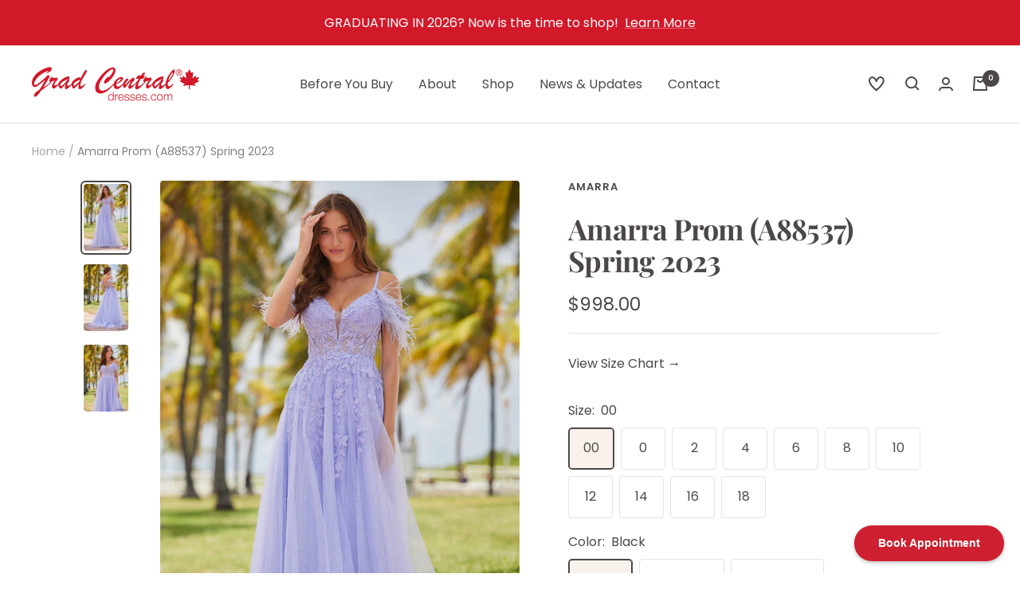

--- FILE ---
content_type: text/html; charset=utf-8
request_url: https://www.gradcentraldresses.com/products/amarra-prom-a88537-spring-2023
body_size: 41824
content:
<!doctype html><html class="no-js" lang="en" dir="ltr">
  <head>
    <meta charset="utf-8">
    <meta name="viewport" content="width=device-width, initial-scale=1.0, height=device-height, minimum-scale=1.0, maximum-scale=1.0">
    <meta name="theme-color" content="#ffffff">

    <meta name='dmca-site-verification' content='TS9oU3FINStoVzdvTThaZ1JZR05uUE8zeW1weHdMekFLcG5tdnBGRExKVT01' />

    <title>Amarra Prom (A88537) Spring 2023</title><link rel="canonical" href="https://www.gradcentraldresses.com/products/amarra-prom-a88537-spring-2023"><link rel="preconnect" href="https://cdn.shopify.com">
    <link rel="dns-prefetch" href="https://productreviews.shopifycdn.com">
    <link rel="dns-prefetch" href="https://www.google-analytics.com"><link rel="preconnect" href="https://fonts.shopifycdn.com" crossorigin><link rel="preload" as="style" href="//www.gradcentraldresses.com/cdn/shop/t/15/assets/theme.css?v=88009966438304226991726853047">
    <link rel="preload" as="style" href="//www.gradcentraldresses.com/cdn/shop/t/15/assets/custom.css?v=41240064270294356361726853047">
    <link rel="preload" as="script" href="//www.gradcentraldresses.com/cdn/shop/t/15/assets/vendor.js?v=31715688253868339281726853047">
    <link rel="preload" as="script" href="//www.gradcentraldresses.com/cdn/shop/t/15/assets/theme.js?v=168154441627593813671726853047"><link rel="preload" as="fetch" href="/products/amarra-prom-a88537-spring-2023.js" crossorigin>
      <link rel="preload" as="image" imagesizes="(max-width: 999px) calc(100vw - 48px), 640px" imagesrcset="//www.gradcentraldresses.com/cdn/shop/products/Amarra-88537-Periwinkle-Dress_a_400x.jpg?v=1666744230 400w, //www.gradcentraldresses.com/cdn/shop/products/Amarra-88537-Periwinkle-Dress_a_500x.jpg?v=1666744230 500w, //www.gradcentraldresses.com/cdn/shop/products/Amarra-88537-Periwinkle-Dress_a_600x.jpg?v=1666744230 600w
"><link rel="preload" as="script" href="//www.gradcentraldresses.com/cdn/shop/t/15/assets/flickity.js?v=176646718982628074891726853047"><meta property="og:type" content="product">
  <meta property="og:title" content="Amarra Prom (A88537) Spring 2023">
  <meta property="product:price:amount" content="998.00">
  <meta property="product:price:currency" content="CAD"><meta property="og:image" content="http://www.gradcentraldresses.com/cdn/shop/products/Amarra-88537-Periwinkle-Dress_a.jpg?v=1666744230">
  <meta property="og:image:secure_url" content="https://www.gradcentraldresses.com/cdn/shop/products/Amarra-88537-Periwinkle-Dress_a.jpg?v=1666744230">
  <meta property="og:image:width" content="600">
  <meta property="og:image:height" content="907"><meta property="og:url" content="https://www.gradcentraldresses.com/products/amarra-prom-a88537-spring-2023">
<meta property="og:site_name" content="Grad Central Dresses &amp; Grad Formals"><meta name="twitter:card" content="summary"><meta name="twitter:title" content="Amarra Prom (A88537) Spring 2023">
  <meta name="twitter:description" content=""><meta name="twitter:image" content="https://www.gradcentraldresses.com/cdn/shop/products/Amarra-88537-Periwinkle-Dress_a_1200x1200_crop_center.jpg?v=1666744230">
  <meta name="twitter:image:alt" content="">
    
  <script type="application/ld+json">
  {
    "@context": "https://schema.org",
    "@type": "Product",
    "productID": 7495462387865,
    "offers": [{
          "@type": "Offer",
          "name": "A88537 \/ 00 \/ Black",
          "availability":"https://schema.org/InStock",
          "price": 998.0,
          "priceCurrency": "CAD",
          "priceValidUntil": "2026-01-29",
          "url": "/products/amarra-prom-a88537-spring-2023?variant=42506868916377"
        },
{
          "@type": "Offer",
          "name": "A88537 \/ 00 \/ Peacock",
          "availability":"https://schema.org/InStock",
          "price": 998.0,
          "priceCurrency": "CAD",
          "priceValidUntil": "2026-01-29",
          "url": "/products/amarra-prom-a88537-spring-2023?variant=42506868949145"
        },
{
          "@type": "Offer",
          "name": "A88537 \/ 00 \/ Periwinkle",
          "availability":"https://schema.org/InStock",
          "price": 998.0,
          "priceCurrency": "CAD",
          "priceValidUntil": "2026-01-29",
          "url": "/products/amarra-prom-a88537-spring-2023?variant=42506868981913"
        },
{
          "@type": "Offer",
          "name": "A88537 \/ 0 \/ Black",
          "availability":"https://schema.org/InStock",
          "price": 998.0,
          "priceCurrency": "CAD",
          "priceValidUntil": "2026-01-29",
          "url": "/products/amarra-prom-a88537-spring-2023?variant=42506869014681"
        },
{
          "@type": "Offer",
          "name": "A88537 \/ 0 \/ Peacock",
          "availability":"https://schema.org/InStock",
          "price": 998.0,
          "priceCurrency": "CAD",
          "priceValidUntil": "2026-01-29",
          "url": "/products/amarra-prom-a88537-spring-2023?variant=42506869047449"
        },
{
          "@type": "Offer",
          "name": "A88537 \/ 0 \/ Periwinkle",
          "availability":"https://schema.org/InStock",
          "price": 998.0,
          "priceCurrency": "CAD",
          "priceValidUntil": "2026-01-29",
          "url": "/products/amarra-prom-a88537-spring-2023?variant=42506869080217"
        },
{
          "@type": "Offer",
          "name": "A88537 \/ 2 \/ Black",
          "availability":"https://schema.org/InStock",
          "price": 998.0,
          "priceCurrency": "CAD",
          "priceValidUntil": "2026-01-29",
          "url": "/products/amarra-prom-a88537-spring-2023?variant=42506869112985"
        },
{
          "@type": "Offer",
          "name": "A88537 \/ 2 \/ Peacock",
          "availability":"https://schema.org/InStock",
          "price": 998.0,
          "priceCurrency": "CAD",
          "priceValidUntil": "2026-01-29",
          "url": "/products/amarra-prom-a88537-spring-2023?variant=42506869145753"
        },
{
          "@type": "Offer",
          "name": "A88537 \/ 2 \/ Periwinkle",
          "availability":"https://schema.org/InStock",
          "price": 998.0,
          "priceCurrency": "CAD",
          "priceValidUntil": "2026-01-29",
          "url": "/products/amarra-prom-a88537-spring-2023?variant=42506869178521"
        },
{
          "@type": "Offer",
          "name": "A88537 \/ 4 \/ Black",
          "availability":"https://schema.org/InStock",
          "price": 998.0,
          "priceCurrency": "CAD",
          "priceValidUntil": "2026-01-29",
          "url": "/products/amarra-prom-a88537-spring-2023?variant=42506869211289"
        },
{
          "@type": "Offer",
          "name": "A88537 \/ 4 \/ Peacock",
          "availability":"https://schema.org/InStock",
          "price": 998.0,
          "priceCurrency": "CAD",
          "priceValidUntil": "2026-01-29",
          "url": "/products/amarra-prom-a88537-spring-2023?variant=42506869244057"
        },
{
          "@type": "Offer",
          "name": "A88537 \/ 4 \/ Periwinkle",
          "availability":"https://schema.org/InStock",
          "price": 998.0,
          "priceCurrency": "CAD",
          "priceValidUntil": "2026-01-29",
          "url": "/products/amarra-prom-a88537-spring-2023?variant=42506869276825"
        },
{
          "@type": "Offer",
          "name": "A88537 \/ 6 \/ Black",
          "availability":"https://schema.org/InStock",
          "price": 998.0,
          "priceCurrency": "CAD",
          "priceValidUntil": "2026-01-29",
          "url": "/products/amarra-prom-a88537-spring-2023?variant=42506869309593"
        },
{
          "@type": "Offer",
          "name": "A88537 \/ 6 \/ Peacock",
          "availability":"https://schema.org/InStock",
          "price": 998.0,
          "priceCurrency": "CAD",
          "priceValidUntil": "2026-01-29",
          "url": "/products/amarra-prom-a88537-spring-2023?variant=42506869342361"
        },
{
          "@type": "Offer",
          "name": "A88537 \/ 6 \/ Periwinkle",
          "availability":"https://schema.org/InStock",
          "price": 998.0,
          "priceCurrency": "CAD",
          "priceValidUntil": "2026-01-29",
          "url": "/products/amarra-prom-a88537-spring-2023?variant=42506869375129"
        },
{
          "@type": "Offer",
          "name": "A88537 \/ 8 \/ Black",
          "availability":"https://schema.org/InStock",
          "price": 998.0,
          "priceCurrency": "CAD",
          "priceValidUntil": "2026-01-29",
          "url": "/products/amarra-prom-a88537-spring-2023?variant=42506869407897"
        },
{
          "@type": "Offer",
          "name": "A88537 \/ 8 \/ Peacock",
          "availability":"https://schema.org/InStock",
          "price": 998.0,
          "priceCurrency": "CAD",
          "priceValidUntil": "2026-01-29",
          "url": "/products/amarra-prom-a88537-spring-2023?variant=42506869440665"
        },
{
          "@type": "Offer",
          "name": "A88537 \/ 8 \/ Periwinkle",
          "availability":"https://schema.org/InStock",
          "price": 998.0,
          "priceCurrency": "CAD",
          "priceValidUntil": "2026-01-29",
          "url": "/products/amarra-prom-a88537-spring-2023?variant=42506869473433"
        },
{
          "@type": "Offer",
          "name": "A88537 \/ 10 \/ Black",
          "availability":"https://schema.org/InStock",
          "price": 998.0,
          "priceCurrency": "CAD",
          "priceValidUntil": "2026-01-29",
          "url": "/products/amarra-prom-a88537-spring-2023?variant=42506869506201"
        },
{
          "@type": "Offer",
          "name": "A88537 \/ 10 \/ Peacock",
          "availability":"https://schema.org/InStock",
          "price": 998.0,
          "priceCurrency": "CAD",
          "priceValidUntil": "2026-01-29",
          "url": "/products/amarra-prom-a88537-spring-2023?variant=42506869538969"
        },
{
          "@type": "Offer",
          "name": "A88537 \/ 10 \/ Periwinkle",
          "availability":"https://schema.org/InStock",
          "price": 998.0,
          "priceCurrency": "CAD",
          "priceValidUntil": "2026-01-29",
          "url": "/products/amarra-prom-a88537-spring-2023?variant=42506869571737"
        },
{
          "@type": "Offer",
          "name": "A88537 \/ 12 \/ Black",
          "availability":"https://schema.org/InStock",
          "price": 998.0,
          "priceCurrency": "CAD",
          "priceValidUntil": "2026-01-29",
          "url": "/products/amarra-prom-a88537-spring-2023?variant=42506869604505"
        },
{
          "@type": "Offer",
          "name": "A88537 \/ 12 \/ Peacock",
          "availability":"https://schema.org/InStock",
          "price": 998.0,
          "priceCurrency": "CAD",
          "priceValidUntil": "2026-01-29",
          "url": "/products/amarra-prom-a88537-spring-2023?variant=42506869637273"
        },
{
          "@type": "Offer",
          "name": "A88537 \/ 12 \/ Periwinkle",
          "availability":"https://schema.org/InStock",
          "price": 998.0,
          "priceCurrency": "CAD",
          "priceValidUntil": "2026-01-29",
          "url": "/products/amarra-prom-a88537-spring-2023?variant=42506869670041"
        },
{
          "@type": "Offer",
          "name": "A88537 \/ 14 \/ Black",
          "availability":"https://schema.org/InStock",
          "price": 998.0,
          "priceCurrency": "CAD",
          "priceValidUntil": "2026-01-29",
          "url": "/products/amarra-prom-a88537-spring-2023?variant=42506869702809"
        },
{
          "@type": "Offer",
          "name": "A88537 \/ 14 \/ Peacock",
          "availability":"https://schema.org/InStock",
          "price": 998.0,
          "priceCurrency": "CAD",
          "priceValidUntil": "2026-01-29",
          "url": "/products/amarra-prom-a88537-spring-2023?variant=42506869735577"
        },
{
          "@type": "Offer",
          "name": "A88537 \/ 14 \/ Periwinkle",
          "availability":"https://schema.org/InStock",
          "price": 998.0,
          "priceCurrency": "CAD",
          "priceValidUntil": "2026-01-29",
          "url": "/products/amarra-prom-a88537-spring-2023?variant=42506869768345"
        },
{
          "@type": "Offer",
          "name": "A88537 \/ 16 \/ Black",
          "availability":"https://schema.org/InStock",
          "price": 998.0,
          "priceCurrency": "CAD",
          "priceValidUntil": "2026-01-29",
          "url": "/products/amarra-prom-a88537-spring-2023?variant=42506869801113"
        },
{
          "@type": "Offer",
          "name": "A88537 \/ 16 \/ Peacock",
          "availability":"https://schema.org/InStock",
          "price": 998.0,
          "priceCurrency": "CAD",
          "priceValidUntil": "2026-01-29",
          "url": "/products/amarra-prom-a88537-spring-2023?variant=42506869833881"
        },
{
          "@type": "Offer",
          "name": "A88537 \/ 16 \/ Periwinkle",
          "availability":"https://schema.org/InStock",
          "price": 998.0,
          "priceCurrency": "CAD",
          "priceValidUntil": "2026-01-29",
          "url": "/products/amarra-prom-a88537-spring-2023?variant=42506869866649"
        },
{
          "@type": "Offer",
          "name": "A88537 \/ 18 \/ Black",
          "availability":"https://schema.org/InStock",
          "price": 998.0,
          "priceCurrency": "CAD",
          "priceValidUntil": "2026-01-29",
          "url": "/products/amarra-prom-a88537-spring-2023?variant=42506869899417"
        },
{
          "@type": "Offer",
          "name": "A88537 \/ 18 \/ Peacock",
          "availability":"https://schema.org/InStock",
          "price": 998.0,
          "priceCurrency": "CAD",
          "priceValidUntil": "2026-01-29",
          "url": "/products/amarra-prom-a88537-spring-2023?variant=42506869932185"
        },
{
          "@type": "Offer",
          "name": "A88537 \/ 18 \/ Periwinkle",
          "availability":"https://schema.org/InStock",
          "price": 998.0,
          "priceCurrency": "CAD",
          "priceValidUntil": "2026-01-29",
          "url": "/products/amarra-prom-a88537-spring-2023?variant=42506869964953"
        }
],"brand": {
      "@type": "Brand",
      "name": "Amarra"
    },
    "name": "Amarra Prom (A88537) Spring 2023",
    "description": "",
    "category": "Dress",
    "url": "/products/amarra-prom-a88537-spring-2023",
    "sku": "",
    "image": {
      "@type": "ImageObject",
      "url": "https://www.gradcentraldresses.com/cdn/shop/products/Amarra-88537-Periwinkle-Dress_a.jpg?v=1666744230&width=1024",
      "image": "https://www.gradcentraldresses.com/cdn/shop/products/Amarra-88537-Periwinkle-Dress_a.jpg?v=1666744230&width=1024",
      "name": "",
      "width": "1024",
      "height": "1024"
    }
  }
  </script>



  <script type="application/ld+json">
  {
    "@context": "https://schema.org",
    "@type": "BreadcrumbList",
  "itemListElement": [{
      "@type": "ListItem",
      "position": 1,
      "name": "Home",
      "item": "https://www.gradcentraldresses.com"
    },{
          "@type": "ListItem",
          "position": 2,
          "name": "Amarra Prom (A88537) Spring 2023",
          "item": "https://www.gradcentraldresses.com/products/amarra-prom-a88537-spring-2023"
        }]
  }
  </script>


    <link rel="preload" href="//www.gradcentraldresses.com/cdn/fonts/playfair_display/playfairdisplay_n7.592b3435e0fff3f50b26d410c73ae7ec893f6910.woff2" as="font" type="font/woff2" crossorigin><link rel="preload" href="//www.gradcentraldresses.com/cdn/fonts/poppins/poppins_n4.0ba78fa5af9b0e1a374041b3ceaadf0a43b41362.woff2" as="font" type="font/woff2" crossorigin><style>
  /* Typography (heading) */
  @font-face {
  font-family: "Playfair Display";
  font-weight: 700;
  font-style: normal;
  font-display: swap;
  src: url("//www.gradcentraldresses.com/cdn/fonts/playfair_display/playfairdisplay_n7.592b3435e0fff3f50b26d410c73ae7ec893f6910.woff2") format("woff2"),
       url("//www.gradcentraldresses.com/cdn/fonts/playfair_display/playfairdisplay_n7.998b1417dec711058cce2abb61a0b8c59066498f.woff") format("woff");
}

@font-face {
  font-family: "Playfair Display";
  font-weight: 700;
  font-style: italic;
  font-display: swap;
  src: url("//www.gradcentraldresses.com/cdn/fonts/playfair_display/playfairdisplay_i7.ba833b400bcd9c858b439c75a4a7c6eddc4c7de0.woff2") format("woff2"),
       url("//www.gradcentraldresses.com/cdn/fonts/playfair_display/playfairdisplay_i7.4872c65919810cd2f622f4ba52cd2e9e595f11d5.woff") format("woff");
}

/* Typography (body) */
  @font-face {
  font-family: Poppins;
  font-weight: 400;
  font-style: normal;
  font-display: swap;
  src: url("//www.gradcentraldresses.com/cdn/fonts/poppins/poppins_n4.0ba78fa5af9b0e1a374041b3ceaadf0a43b41362.woff2") format("woff2"),
       url("//www.gradcentraldresses.com/cdn/fonts/poppins/poppins_n4.214741a72ff2596839fc9760ee7a770386cf16ca.woff") format("woff");
}

@font-face {
  font-family: Poppins;
  font-weight: 400;
  font-style: italic;
  font-display: swap;
  src: url("//www.gradcentraldresses.com/cdn/fonts/poppins/poppins_i4.846ad1e22474f856bd6b81ba4585a60799a9f5d2.woff2") format("woff2"),
       url("//www.gradcentraldresses.com/cdn/fonts/poppins/poppins_i4.56b43284e8b52fc64c1fd271f289a39e8477e9ec.woff") format("woff");
}

@font-face {
  font-family: Poppins;
  font-weight: 600;
  font-style: normal;
  font-display: swap;
  src: url("//www.gradcentraldresses.com/cdn/fonts/poppins/poppins_n6.aa29d4918bc243723d56b59572e18228ed0786f6.woff2") format("woff2"),
       url("//www.gradcentraldresses.com/cdn/fonts/poppins/poppins_n6.5f815d845fe073750885d5b7e619ee00e8111208.woff") format("woff");
}

@font-face {
  font-family: Poppins;
  font-weight: 600;
  font-style: italic;
  font-display: swap;
  src: url("//www.gradcentraldresses.com/cdn/fonts/poppins/poppins_i6.bb8044d6203f492888d626dafda3c2999253e8e9.woff2") format("woff2"),
       url("//www.gradcentraldresses.com/cdn/fonts/poppins/poppins_i6.e233dec1a61b1e7dead9f920159eda42280a02c3.woff") format("woff");
}

:root {--heading-color: 77, 72, 72;
    --text-color: 77, 72, 72;
    --background: 255, 255, 255;
    --secondary-background: 249, 242, 236;
    --border-color: 228, 228, 228;
    --border-color-darker: 184, 182, 182;
    --success-color: 46, 158, 123;
    --success-background: 213, 236, 229;
    --error-color: 222, 42, 42;
    --error-background: 253, 240, 240;
    --primary-button-background: 210, 25, 42;
    --primary-button-text-color: 255, 255, 255;
    --secondary-button-background: 77, 72, 72;
    --secondary-button-text-color: 255, 255, 255;
    --product-star-rating: 246, 164, 41;
    --product-on-sale-accent: 222, 42, 42;
    --product-sold-out-accent: 111, 113, 155;
    --product-custom-label-background: 64, 93, 230;
    --product-custom-label-text-color: 255, 255, 255;
    --product-custom-label-2-background: 210, 25, 42;
    --product-custom-label-2-text-color: 255, 255, 255;
    --product-low-stock-text-color: 222, 42, 42;
    --product-in-stock-text-color: 46, 158, 123;
    --loading-bar-background: 77, 72, 72;

    /* We duplicate some "base" colors as root colors, which is useful to use on drawer elements or popover without. Those should not be overridden to avoid issues */
    --root-heading-color: 77, 72, 72;
    --root-text-color: 77, 72, 72;
    --root-background: 255, 255, 255;
    --root-border-color: 228, 228, 228;
    --root-primary-button-background: 210, 25, 42;
    --root-primary-button-text-color: 255, 255, 255;

    --base-font-size: 16px;
    --heading-font-family: "Playfair Display", serif;
    --heading-font-weight: 700;
    --heading-font-style: normal;
    --heading-text-transform: normal;
    --text-font-family: Poppins, sans-serif;
    --text-font-weight: 400;
    --text-font-style: normal;
    --text-font-bold-weight: 600;

    /* Typography (font size) */
    --heading-xxsmall-font-size: 11px;
    --heading-xsmall-font-size: 11px;
    --heading-small-font-size: 12px;
    --heading-large-font-size: 36px;
    --heading-h1-font-size: 36px;
    --heading-h2-font-size: 30px;
    --heading-h3-font-size: 26px;
    --heading-h4-font-size: 24px;
    --heading-h5-font-size: 20px;
    --heading-h6-font-size: 16px;

    /* Control the look and feel of the theme by changing radius of various elements */
    --button-border-radius: 4px;
    --block-border-radius: 8px;
    --block-border-radius-reduced: 4px;
    --color-swatch-border-radius: 0px;

    /* Button size */
    --button-height: 48px;
    --button-small-height: 40px;

    /* Form related */
    --form-input-field-height: 48px;
    --form-input-gap: 16px;
    --form-submit-margin: 24px;

    /* Product listing related variables */
    --product-list-block-spacing: 32px;

    /* Video related */
    --play-button-background: 255, 255, 255;
    --play-button-arrow: 77, 72, 72;

    /* RTL support */
    --transform-logical-flip: 1;
    --transform-origin-start: left;
    --transform-origin-end: right;

    /* Other */
    --zoom-cursor-svg-url: url(//www.gradcentraldresses.com/cdn/shop/t/15/assets/zoom-cursor.svg?v=166291165598017746001726853047);
    --arrow-right-svg-url: url(//www.gradcentraldresses.com/cdn/shop/t/15/assets/arrow-right.svg?v=52866415184938424791726853047);
    --arrow-left-svg-url: url(//www.gradcentraldresses.com/cdn/shop/t/15/assets/arrow-left.svg?v=33224279109012901111726853047);

    /* Some useful variables that we can reuse in our CSS. Some explanation are needed for some of them:
       - container-max-width-minus-gutters: represents the container max width without the edge gutters
       - container-outer-width: considering the screen width, represent all the space outside the container
       - container-outer-margin: same as container-outer-width but get set to 0 inside a container
       - container-inner-width: the effective space inside the container (minus gutters)
       - grid-column-width: represents the width of a single column of the grid
       - vertical-breather: this is a variable that defines the global "spacing" between sections, and inside the section
                            to create some "breath" and minimum spacing
     */
    --container-max-width: 1600px;
    --container-gutter: 24px;
    --container-max-width-minus-gutters: calc(var(--container-max-width) - (var(--container-gutter)) * 2);
    --container-outer-width: max(calc((100vw - var(--container-max-width-minus-gutters)) / 2), var(--container-gutter));
    --container-outer-margin: var(--container-outer-width);
    --container-inner-width: calc(100vw - var(--container-outer-width) * 2);

    --grid-column-count: 10;
    --grid-gap: 24px;
    --grid-column-width: calc((100vw - var(--container-outer-width) * 2 - var(--grid-gap) * (var(--grid-column-count) - 1)) / var(--grid-column-count));

    --vertical-breather: 48px;
    --vertical-breather-tight: 48px;

    /* Shopify related variables */
    --payment-terms-background-color: #ffffff;
  }

  @media screen and (min-width: 741px) {
    :root {
      --container-gutter: 40px;
      --grid-column-count: 20;
      --vertical-breather: 64px;
      --vertical-breather-tight: 64px;

      /* Typography (font size) */
      --heading-xsmall-font-size: 12px;
      --heading-small-font-size: 13px;
      --heading-large-font-size: 52px;
      --heading-h1-font-size: 48px;
      --heading-h2-font-size: 38px;
      --heading-h3-font-size: 32px;
      --heading-h4-font-size: 24px;
      --heading-h5-font-size: 20px;
      --heading-h6-font-size: 18px;

      /* Form related */
      --form-input-field-height: 52px;
      --form-submit-margin: 32px;

      /* Button size */
      --button-height: 52px;
      --button-small-height: 44px;
    }
  }

  @media screen and (min-width: 1200px) {
    :root {
      --vertical-breather: 80px;
      --vertical-breather-tight: 64px;
      --product-list-block-spacing: 48px;

      /* Typography */
      --heading-large-font-size: 64px;
      --heading-h1-font-size: 56px;
      --heading-h2-font-size: 48px;
      --heading-h3-font-size: 36px;
      --heading-h4-font-size: 30px;
      --heading-h5-font-size: 24px;
      --heading-h6-font-size: 18px;
    }
  }

  @media screen and (min-width: 1600px) {
    :root {
      --vertical-breather: 90px;
      --vertical-breather-tight: 64px;
    }
  }
</style>
    <script>
  // This allows to expose several variables to the global scope, to be used in scripts
  window.themeVariables = {
    settings: {
      direction: "ltr",
      pageType: "product",
      cartCount: 0,
      moneyFormat: "${{amount}}",
      moneyWithCurrencyFormat: "${{amount}} CAD",
      showVendor: true,
      discountMode: "saving",
      currencyCodeEnabled: false,
      searchMode: "product,collection",
      searchUnavailableProducts: "last",
      cartType: "message",
      cartCurrency: "CAD",
      mobileZoomFactor: 2.5
    },

    routes: {
      host: "www.gradcentraldresses.com",
      rootUrl: "\/",
      rootUrlWithoutSlash: '',
      cartUrl: "\/cart",
      cartAddUrl: "\/cart\/add",
      cartChangeUrl: "\/cart\/change",
      searchUrl: "\/search",
      predictiveSearchUrl: "\/search\/suggest",
      productRecommendationsUrl: "\/recommendations\/products"
    },

    strings: {
      accessibilityDelete: "Delete",
      accessibilityClose: "Close",
      collectionSoldOut: "Sold out",
      collectionDiscount: "Save @savings@",
      productSalePrice: "Sale price",
      productRegularPrice: "Regular price",
      productFormUnavailable: "Unavailable",
      productFormSoldOut: "Sold out",
      productFormPreOrder: "Pre-order",
      productFormAddToCart: "Add to cart",
      searchNoResults: "No results could be found.",
      searchNewSearch: "New search",
      searchProducts: "Products",
      searchArticles: "Journal",
      searchPages: "Pages",
      searchCollections: "Collections",
      cartViewCart: "View cart",
      cartItemAdded: "Item added to your cart!",
      cartItemAddedShort: "Added to your cart!",
      cartAddOrderNote: "Add order note",
      cartEditOrderNote: "Edit order note",
      shippingEstimatorNoResults: "Sorry, we do not ship to your address.",
      shippingEstimatorOneResult: "There is one shipping rate for your address:",
      shippingEstimatorMultipleResults: "There are several shipping rates for your address:",
      shippingEstimatorError: "One or more error occurred while retrieving shipping rates:"
    },

    libs: {
      flickity: "\/\/www.gradcentraldresses.com\/cdn\/shop\/t\/15\/assets\/flickity.js?v=176646718982628074891726853047",
      photoswipe: "\/\/www.gradcentraldresses.com\/cdn\/shop\/t\/15\/assets\/photoswipe.js?v=132268647426145925301726853047",
      qrCode: "\/\/www.gradcentraldresses.com\/cdn\/shopifycloud\/storefront\/assets\/themes_support\/vendor\/qrcode-3f2b403b.js"
    },

    breakpoints: {
      phone: 'screen and (max-width: 740px)',
      tablet: 'screen and (min-width: 741px) and (max-width: 999px)',
      tabletAndUp: 'screen and (min-width: 741px)',
      pocket: 'screen and (max-width: 999px)',
      lap: 'screen and (min-width: 1000px) and (max-width: 1199px)',
      lapAndUp: 'screen and (min-width: 1000px)',
      desktop: 'screen and (min-width: 1200px)',
      wide: 'screen and (min-width: 1400px)'
    }
  };

  window.addEventListener('pageshow', async () => {
    const cartContent = await (await fetch(`${window.themeVariables.routes.cartUrl}.js`, {cache: 'reload'})).json();
    document.documentElement.dispatchEvent(new CustomEvent('cart:refresh', {detail: {cart: cartContent}}));
  });

  if ('noModule' in HTMLScriptElement.prototype) {
    // Old browsers (like IE) that does not support module will be considered as if not executing JS at all
    document.documentElement.className = document.documentElement.className.replace('no-js', 'js');

    requestAnimationFrame(() => {
      const viewportHeight = (window.visualViewport ? window.visualViewport.height : document.documentElement.clientHeight);
      document.documentElement.style.setProperty('--window-height',viewportHeight + 'px');
    });
  }// We save the product ID in local storage to be eventually used for recently viewed section
    try {
      const items = JSON.parse(localStorage.getItem('theme:recently-viewed-products') || '[]');

      // We check if the current product already exists, and if it does not, we add it at the start
      if (!items.includes(7495462387865)) {
        items.unshift(7495462387865);
      }

      localStorage.setItem('theme:recently-viewed-products', JSON.stringify(items.slice(0, 20)));
    } catch (e) {
      // Safari in private mode does not allow setting item, we silently fail
    }</script>

    <link rel="stylesheet" href="//www.gradcentraldresses.com/cdn/shop/t/15/assets/theme.css?v=88009966438304226991726853047">
    <link rel="stylesheet" href="//www.gradcentraldresses.com/cdn/shop/t/15/assets/custom.css?v=41240064270294356361726853047"><link rel="stylesheet" href="//www.gradcentraldresses.com/cdn/shop/t/15/assets/vanilla-calendar.min.css?v=46524309287385498761726853047"><script src="//www.gradcentraldresses.com/cdn/shop/t/15/assets/vendor.js?v=31715688253868339281726853047" defer></script>
    <script src="//www.gradcentraldresses.com/cdn/shop/t/15/assets/theme.js?v=168154441627593813671726853047" defer></script>    
    <script src="//www.gradcentraldresses.com/cdn/shop/t/15/assets/custom.js?v=125665833933799035891726853047" defer></script>

    <script>window.performance && window.performance.mark && window.performance.mark('shopify.content_for_header.start');</script><meta name="facebook-domain-verification" content="zmviv81t1lcsvnmwgdc5k4cixdpr7c">
<meta id="shopify-digital-wallet" name="shopify-digital-wallet" content="/1115762/digital_wallets/dialog">
<link rel="alternate" type="application/json+oembed" href="https://www.gradcentraldresses.com/products/amarra-prom-a88537-spring-2023.oembed">
<script async="async" src="/checkouts/internal/preloads.js?locale=en-CA"></script>
<script id="shopify-features" type="application/json">{"accessToken":"2a1beb0deadbbee9c4a832dd34bb2881","betas":["rich-media-storefront-analytics"],"domain":"www.gradcentraldresses.com","predictiveSearch":true,"shopId":1115762,"locale":"en"}</script>
<script>var Shopify = Shopify || {};
Shopify.shop = "honeycomb.myshopify.com";
Shopify.locale = "en";
Shopify.currency = {"active":"CAD","rate":"1.0"};
Shopify.country = "CA";
Shopify.theme = {"name":"Focal - Skip check [Voltage Dev]","id":137741861017,"schema_name":"Focal","schema_version":"9.0.0","theme_store_id":714,"role":"main"};
Shopify.theme.handle = "null";
Shopify.theme.style = {"id":null,"handle":null};
Shopify.cdnHost = "www.gradcentraldresses.com/cdn";
Shopify.routes = Shopify.routes || {};
Shopify.routes.root = "/";</script>
<script type="module">!function(o){(o.Shopify=o.Shopify||{}).modules=!0}(window);</script>
<script>!function(o){function n(){var o=[];function n(){o.push(Array.prototype.slice.apply(arguments))}return n.q=o,n}var t=o.Shopify=o.Shopify||{};t.loadFeatures=n(),t.autoloadFeatures=n()}(window);</script>
<script id="shop-js-analytics" type="application/json">{"pageType":"product"}</script>
<script defer="defer" async type="module" src="//www.gradcentraldresses.com/cdn/shopifycloud/shop-js/modules/v2/client.init-shop-cart-sync_C5BV16lS.en.esm.js"></script>
<script defer="defer" async type="module" src="//www.gradcentraldresses.com/cdn/shopifycloud/shop-js/modules/v2/chunk.common_CygWptCX.esm.js"></script>
<script type="module">
  await import("//www.gradcentraldresses.com/cdn/shopifycloud/shop-js/modules/v2/client.init-shop-cart-sync_C5BV16lS.en.esm.js");
await import("//www.gradcentraldresses.com/cdn/shopifycloud/shop-js/modules/v2/chunk.common_CygWptCX.esm.js");

  window.Shopify.SignInWithShop?.initShopCartSync?.({"fedCMEnabled":true,"windoidEnabled":true});

</script>
<script>(function() {
  var isLoaded = false;
  function asyncLoad() {
    if (isLoaded) return;
    isLoaded = true;
    var urls = ["https:\/\/swymv3free-01.azureedge.net\/code\/swym-shopify.js?shop=honeycomb.myshopify.com","https:\/\/size-guides.esc-apps-cdn.com\/1747959175-app.honeycomb.myshopify.com.js?shop=honeycomb.myshopify.com"];
    for (var i = 0; i < urls.length; i++) {
      var s = document.createElement('script');
      s.type = 'text/javascript';
      s.async = true;
      s.src = urls[i];
      var x = document.getElementsByTagName('script')[0];
      x.parentNode.insertBefore(s, x);
    }
  };
  if(window.attachEvent) {
    window.attachEvent('onload', asyncLoad);
  } else {
    window.addEventListener('load', asyncLoad, false);
  }
})();</script>
<script id="__st">var __st={"a":1115762,"offset":-28800,"reqid":"711c065e-3616-42ec-8135-b623c48f6cb7-1768811306","pageurl":"www.gradcentraldresses.com\/products\/amarra-prom-a88537-spring-2023","u":"ba7db3195820","p":"product","rtyp":"product","rid":7495462387865};</script>
<script>window.ShopifyPaypalV4VisibilityTracking = true;</script>
<script id="captcha-bootstrap">!function(){'use strict';const t='contact',e='account',n='new_comment',o=[[t,t],['blogs',n],['comments',n],[t,'customer']],c=[[e,'customer_login'],[e,'guest_login'],[e,'recover_customer_password'],[e,'create_customer']],r=t=>t.map((([t,e])=>`form[action*='/${t}']:not([data-nocaptcha='true']) input[name='form_type'][value='${e}']`)).join(','),a=t=>()=>t?[...document.querySelectorAll(t)].map((t=>t.form)):[];function s(){const t=[...o],e=r(t);return a(e)}const i='password',u='form_key',d=['recaptcha-v3-token','g-recaptcha-response','h-captcha-response',i],f=()=>{try{return window.sessionStorage}catch{return}},m='__shopify_v',_=t=>t.elements[u];function p(t,e,n=!1){try{const o=window.sessionStorage,c=JSON.parse(o.getItem(e)),{data:r}=function(t){const{data:e,action:n}=t;return t[m]||n?{data:e,action:n}:{data:t,action:n}}(c);for(const[e,n]of Object.entries(r))t.elements[e]&&(t.elements[e].value=n);n&&o.removeItem(e)}catch(o){console.error('form repopulation failed',{error:o})}}const l='form_type',E='cptcha';function T(t){t.dataset[E]=!0}const w=window,h=w.document,L='Shopify',v='ce_forms',y='captcha';let A=!1;((t,e)=>{const n=(g='f06e6c50-85a8-45c8-87d0-21a2b65856fe',I='https://cdn.shopify.com/shopifycloud/storefront-forms-hcaptcha/ce_storefront_forms_captcha_hcaptcha.v1.5.2.iife.js',D={infoText:'Protected by hCaptcha',privacyText:'Privacy',termsText:'Terms'},(t,e,n)=>{const o=w[L][v],c=o.bindForm;if(c)return c(t,g,e,D).then(n);var r;o.q.push([[t,g,e,D],n]),r=I,A||(h.body.append(Object.assign(h.createElement('script'),{id:'captcha-provider',async:!0,src:r})),A=!0)});var g,I,D;w[L]=w[L]||{},w[L][v]=w[L][v]||{},w[L][v].q=[],w[L][y]=w[L][y]||{},w[L][y].protect=function(t,e){n(t,void 0,e),T(t)},Object.freeze(w[L][y]),function(t,e,n,w,h,L){const[v,y,A,g]=function(t,e,n){const i=e?o:[],u=t?c:[],d=[...i,...u],f=r(d),m=r(i),_=r(d.filter((([t,e])=>n.includes(e))));return[a(f),a(m),a(_),s()]}(w,h,L),I=t=>{const e=t.target;return e instanceof HTMLFormElement?e:e&&e.form},D=t=>v().includes(t);t.addEventListener('submit',(t=>{const e=I(t);if(!e)return;const n=D(e)&&!e.dataset.hcaptchaBound&&!e.dataset.recaptchaBound,o=_(e),c=g().includes(e)&&(!o||!o.value);(n||c)&&t.preventDefault(),c&&!n&&(function(t){try{if(!f())return;!function(t){const e=f();if(!e)return;const n=_(t);if(!n)return;const o=n.value;o&&e.removeItem(o)}(t);const e=Array.from(Array(32),(()=>Math.random().toString(36)[2])).join('');!function(t,e){_(t)||t.append(Object.assign(document.createElement('input'),{type:'hidden',name:u})),t.elements[u].value=e}(t,e),function(t,e){const n=f();if(!n)return;const o=[...t.querySelectorAll(`input[type='${i}']`)].map((({name:t})=>t)),c=[...d,...o],r={};for(const[a,s]of new FormData(t).entries())c.includes(a)||(r[a]=s);n.setItem(e,JSON.stringify({[m]:1,action:t.action,data:r}))}(t,e)}catch(e){console.error('failed to persist form',e)}}(e),e.submit())}));const S=(t,e)=>{t&&!t.dataset[E]&&(n(t,e.some((e=>e===t))),T(t))};for(const o of['focusin','change'])t.addEventListener(o,(t=>{const e=I(t);D(e)&&S(e,y())}));const B=e.get('form_key'),M=e.get(l),P=B&&M;t.addEventListener('DOMContentLoaded',(()=>{const t=y();if(P)for(const e of t)e.elements[l].value===M&&p(e,B);[...new Set([...A(),...v().filter((t=>'true'===t.dataset.shopifyCaptcha))])].forEach((e=>S(e,t)))}))}(h,new URLSearchParams(w.location.search),n,t,e,['guest_login'])})(!0,!0)}();</script>
<script integrity="sha256-4kQ18oKyAcykRKYeNunJcIwy7WH5gtpwJnB7kiuLZ1E=" data-source-attribution="shopify.loadfeatures" defer="defer" src="//www.gradcentraldresses.com/cdn/shopifycloud/storefront/assets/storefront/load_feature-a0a9edcb.js" crossorigin="anonymous"></script>
<script data-source-attribution="shopify.dynamic_checkout.dynamic.init">var Shopify=Shopify||{};Shopify.PaymentButton=Shopify.PaymentButton||{isStorefrontPortableWallets:!0,init:function(){window.Shopify.PaymentButton.init=function(){};var t=document.createElement("script");t.src="https://www.gradcentraldresses.com/cdn/shopifycloud/portable-wallets/latest/portable-wallets.en.js",t.type="module",document.head.appendChild(t)}};
</script>
<script data-source-attribution="shopify.dynamic_checkout.buyer_consent">
  function portableWalletsHideBuyerConsent(e){var t=document.getElementById("shopify-buyer-consent"),n=document.getElementById("shopify-subscription-policy-button");t&&n&&(t.classList.add("hidden"),t.setAttribute("aria-hidden","true"),n.removeEventListener("click",e))}function portableWalletsShowBuyerConsent(e){var t=document.getElementById("shopify-buyer-consent"),n=document.getElementById("shopify-subscription-policy-button");t&&n&&(t.classList.remove("hidden"),t.removeAttribute("aria-hidden"),n.addEventListener("click",e))}window.Shopify?.PaymentButton&&(window.Shopify.PaymentButton.hideBuyerConsent=portableWalletsHideBuyerConsent,window.Shopify.PaymentButton.showBuyerConsent=portableWalletsShowBuyerConsent);
</script>
<script data-source-attribution="shopify.dynamic_checkout.cart.bootstrap">document.addEventListener("DOMContentLoaded",(function(){function t(){return document.querySelector("shopify-accelerated-checkout-cart, shopify-accelerated-checkout")}if(t())Shopify.PaymentButton.init();else{new MutationObserver((function(e,n){t()&&(Shopify.PaymentButton.init(),n.disconnect())})).observe(document.body,{childList:!0,subtree:!0})}}));
</script>

<script>window.performance && window.performance.mark && window.performance.mark('shopify.content_for_header.end');</script>

  <!-- Global site tag (gtag.js) - Google Analytics -->
<script async src="https://www.googletagmanager.com/gtag/js?id=G-PN45CLY3YY"></script>
<script>
  window.dataLayer = window.dataLayer || [];
  function gtag(){dataLayer.push(arguments);}
  gtag('js', new Date());

  gtag('config', 'G-PN45CLY3YY');
</script>


<!-- GSSTART CFP code start. Do not change -->
<script type="text/javascript"> gsProductId = "7495462387865"; gsCustomerId = ""; gsShopName = "honeycomb.myshopify.com";   gsProductName = "Amarra Prom (A88537) Spring 2023";
  gsProductHandle = "amarra-prom-a88537-spring-2023"; gsProductPrice = "99800";  gsProductImage = "//www.gradcentraldresses.com/cdn/shop/products/Amarra-88537-Periwinkle-Dress_a_small.jpg?v=1666744230"; </script><script   type="text/javascript" charset="utf-8" src="https://gravity-software.com/js/shopify/cfp_refactored35440.js?v=gs2516dbc5162b12ad2b9d6581032fe676"></script> <link rel="stylesheet" href="https://gravity-software.com/js/shopify/jqueryui/jquery-uinew.min35440.css?v=gs2516dbc5162b12ad2b9d6581032fe676"/> 
<!-- CFP code end. Do not change GSEND --><link href="https://monorail-edge.shopifysvc.com" rel="dns-prefetch">
<script>(function(){if ("sendBeacon" in navigator && "performance" in window) {try {var session_token_from_headers = performance.getEntriesByType('navigation')[0].serverTiming.find(x => x.name == '_s').description;} catch {var session_token_from_headers = undefined;}var session_cookie_matches = document.cookie.match(/_shopify_s=([^;]*)/);var session_token_from_cookie = session_cookie_matches && session_cookie_matches.length === 2 ? session_cookie_matches[1] : "";var session_token = session_token_from_headers || session_token_from_cookie || "";function handle_abandonment_event(e) {var entries = performance.getEntries().filter(function(entry) {return /monorail-edge.shopifysvc.com/.test(entry.name);});if (!window.abandonment_tracked && entries.length === 0) {window.abandonment_tracked = true;var currentMs = Date.now();var navigation_start = performance.timing.navigationStart;var payload = {shop_id: 1115762,url: window.location.href,navigation_start,duration: currentMs - navigation_start,session_token,page_type: "product"};window.navigator.sendBeacon("https://monorail-edge.shopifysvc.com/v1/produce", JSON.stringify({schema_id: "online_store_buyer_site_abandonment/1.1",payload: payload,metadata: {event_created_at_ms: currentMs,event_sent_at_ms: currentMs}}));}}window.addEventListener('pagehide', handle_abandonment_event);}}());</script>
<script id="web-pixels-manager-setup">(function e(e,d,r,n,o){if(void 0===o&&(o={}),!Boolean(null===(a=null===(i=window.Shopify)||void 0===i?void 0:i.analytics)||void 0===a?void 0:a.replayQueue)){var i,a;window.Shopify=window.Shopify||{};var t=window.Shopify;t.analytics=t.analytics||{};var s=t.analytics;s.replayQueue=[],s.publish=function(e,d,r){return s.replayQueue.push([e,d,r]),!0};try{self.performance.mark("wpm:start")}catch(e){}var l=function(){var e={modern:/Edge?\/(1{2}[4-9]|1[2-9]\d|[2-9]\d{2}|\d{4,})\.\d+(\.\d+|)|Firefox\/(1{2}[4-9]|1[2-9]\d|[2-9]\d{2}|\d{4,})\.\d+(\.\d+|)|Chrom(ium|e)\/(9{2}|\d{3,})\.\d+(\.\d+|)|(Maci|X1{2}).+ Version\/(15\.\d+|(1[6-9]|[2-9]\d|\d{3,})\.\d+)([,.]\d+|)( \(\w+\)|)( Mobile\/\w+|) Safari\/|Chrome.+OPR\/(9{2}|\d{3,})\.\d+\.\d+|(CPU[ +]OS|iPhone[ +]OS|CPU[ +]iPhone|CPU IPhone OS|CPU iPad OS)[ +]+(15[._]\d+|(1[6-9]|[2-9]\d|\d{3,})[._]\d+)([._]\d+|)|Android:?[ /-](13[3-9]|1[4-9]\d|[2-9]\d{2}|\d{4,})(\.\d+|)(\.\d+|)|Android.+Firefox\/(13[5-9]|1[4-9]\d|[2-9]\d{2}|\d{4,})\.\d+(\.\d+|)|Android.+Chrom(ium|e)\/(13[3-9]|1[4-9]\d|[2-9]\d{2}|\d{4,})\.\d+(\.\d+|)|SamsungBrowser\/([2-9]\d|\d{3,})\.\d+/,legacy:/Edge?\/(1[6-9]|[2-9]\d|\d{3,})\.\d+(\.\d+|)|Firefox\/(5[4-9]|[6-9]\d|\d{3,})\.\d+(\.\d+|)|Chrom(ium|e)\/(5[1-9]|[6-9]\d|\d{3,})\.\d+(\.\d+|)([\d.]+$|.*Safari\/(?![\d.]+ Edge\/[\d.]+$))|(Maci|X1{2}).+ Version\/(10\.\d+|(1[1-9]|[2-9]\d|\d{3,})\.\d+)([,.]\d+|)( \(\w+\)|)( Mobile\/\w+|) Safari\/|Chrome.+OPR\/(3[89]|[4-9]\d|\d{3,})\.\d+\.\d+|(CPU[ +]OS|iPhone[ +]OS|CPU[ +]iPhone|CPU IPhone OS|CPU iPad OS)[ +]+(10[._]\d+|(1[1-9]|[2-9]\d|\d{3,})[._]\d+)([._]\d+|)|Android:?[ /-](13[3-9]|1[4-9]\d|[2-9]\d{2}|\d{4,})(\.\d+|)(\.\d+|)|Mobile Safari.+OPR\/([89]\d|\d{3,})\.\d+\.\d+|Android.+Firefox\/(13[5-9]|1[4-9]\d|[2-9]\d{2}|\d{4,})\.\d+(\.\d+|)|Android.+Chrom(ium|e)\/(13[3-9]|1[4-9]\d|[2-9]\d{2}|\d{4,})\.\d+(\.\d+|)|Android.+(UC? ?Browser|UCWEB|U3)[ /]?(15\.([5-9]|\d{2,})|(1[6-9]|[2-9]\d|\d{3,})\.\d+)\.\d+|SamsungBrowser\/(5\.\d+|([6-9]|\d{2,})\.\d+)|Android.+MQ{2}Browser\/(14(\.(9|\d{2,})|)|(1[5-9]|[2-9]\d|\d{3,})(\.\d+|))(\.\d+|)|K[Aa][Ii]OS\/(3\.\d+|([4-9]|\d{2,})\.\d+)(\.\d+|)/},d=e.modern,r=e.legacy,n=navigator.userAgent;return n.match(d)?"modern":n.match(r)?"legacy":"unknown"}(),u="modern"===l?"modern":"legacy",c=(null!=n?n:{modern:"",legacy:""})[u],f=function(e){return[e.baseUrl,"/wpm","/b",e.hashVersion,"modern"===e.buildTarget?"m":"l",".js"].join("")}({baseUrl:d,hashVersion:r,buildTarget:u}),m=function(e){var d=e.version,r=e.bundleTarget,n=e.surface,o=e.pageUrl,i=e.monorailEndpoint;return{emit:function(e){var a=e.status,t=e.errorMsg,s=(new Date).getTime(),l=JSON.stringify({metadata:{event_sent_at_ms:s},events:[{schema_id:"web_pixels_manager_load/3.1",payload:{version:d,bundle_target:r,page_url:o,status:a,surface:n,error_msg:t},metadata:{event_created_at_ms:s}}]});if(!i)return console&&console.warn&&console.warn("[Web Pixels Manager] No Monorail endpoint provided, skipping logging."),!1;try{return self.navigator.sendBeacon.bind(self.navigator)(i,l)}catch(e){}var u=new XMLHttpRequest;try{return u.open("POST",i,!0),u.setRequestHeader("Content-Type","text/plain"),u.send(l),!0}catch(e){return console&&console.warn&&console.warn("[Web Pixels Manager] Got an unhandled error while logging to Monorail."),!1}}}}({version:r,bundleTarget:l,surface:e.surface,pageUrl:self.location.href,monorailEndpoint:e.monorailEndpoint});try{o.browserTarget=l,function(e){var d=e.src,r=e.async,n=void 0===r||r,o=e.onload,i=e.onerror,a=e.sri,t=e.scriptDataAttributes,s=void 0===t?{}:t,l=document.createElement("script"),u=document.querySelector("head"),c=document.querySelector("body");if(l.async=n,l.src=d,a&&(l.integrity=a,l.crossOrigin="anonymous"),s)for(var f in s)if(Object.prototype.hasOwnProperty.call(s,f))try{l.dataset[f]=s[f]}catch(e){}if(o&&l.addEventListener("load",o),i&&l.addEventListener("error",i),u)u.appendChild(l);else{if(!c)throw new Error("Did not find a head or body element to append the script");c.appendChild(l)}}({src:f,async:!0,onload:function(){if(!function(){var e,d;return Boolean(null===(d=null===(e=window.Shopify)||void 0===e?void 0:e.analytics)||void 0===d?void 0:d.initialized)}()){var d=window.webPixelsManager.init(e)||void 0;if(d){var r=window.Shopify.analytics;r.replayQueue.forEach((function(e){var r=e[0],n=e[1],o=e[2];d.publishCustomEvent(r,n,o)})),r.replayQueue=[],r.publish=d.publishCustomEvent,r.visitor=d.visitor,r.initialized=!0}}},onerror:function(){return m.emit({status:"failed",errorMsg:"".concat(f," has failed to load")})},sri:function(e){var d=/^sha384-[A-Za-z0-9+/=]+$/;return"string"==typeof e&&d.test(e)}(c)?c:"",scriptDataAttributes:o}),m.emit({status:"loading"})}catch(e){m.emit({status:"failed",errorMsg:(null==e?void 0:e.message)||"Unknown error"})}}})({shopId: 1115762,storefrontBaseUrl: "https://www.gradcentraldresses.com",extensionsBaseUrl: "https://extensions.shopifycdn.com/cdn/shopifycloud/web-pixels-manager",monorailEndpoint: "https://monorail-edge.shopifysvc.com/unstable/produce_batch",surface: "storefront-renderer",enabledBetaFlags: ["2dca8a86"],webPixelsConfigList: [{"id":"78741657","eventPayloadVersion":"v1","runtimeContext":"LAX","scriptVersion":"1","type":"CUSTOM","privacyPurposes":["ANALYTICS"],"name":"Google Analytics tag (migrated)"},{"id":"shopify-app-pixel","configuration":"{}","eventPayloadVersion":"v1","runtimeContext":"STRICT","scriptVersion":"0450","apiClientId":"shopify-pixel","type":"APP","privacyPurposes":["ANALYTICS","MARKETING"]},{"id":"shopify-custom-pixel","eventPayloadVersion":"v1","runtimeContext":"LAX","scriptVersion":"0450","apiClientId":"shopify-pixel","type":"CUSTOM","privacyPurposes":["ANALYTICS","MARKETING"]}],isMerchantRequest: false,initData: {"shop":{"name":"Grad Central Dresses \u0026 Grad Formals","paymentSettings":{"currencyCode":"CAD"},"myshopifyDomain":"honeycomb.myshopify.com","countryCode":"CA","storefrontUrl":"https:\/\/www.gradcentraldresses.com"},"customer":null,"cart":null,"checkout":null,"productVariants":[{"price":{"amount":998.0,"currencyCode":"CAD"},"product":{"title":"Amarra Prom (A88537) Spring 2023","vendor":"Amarra","id":"7495462387865","untranslatedTitle":"Amarra Prom (A88537) Spring 2023","url":"\/products\/amarra-prom-a88537-spring-2023","type":"Dress"},"id":"42506868916377","image":{"src":"\/\/www.gradcentraldresses.com\/cdn\/shop\/products\/Amarra-88537-Periwinkle-Dress_a.jpg?v=1666744230"},"sku":"","title":"A88537 \/ 00 \/ Black","untranslatedTitle":"A88537 \/ 00 \/ Black"},{"price":{"amount":998.0,"currencyCode":"CAD"},"product":{"title":"Amarra Prom (A88537) Spring 2023","vendor":"Amarra","id":"7495462387865","untranslatedTitle":"Amarra Prom (A88537) Spring 2023","url":"\/products\/amarra-prom-a88537-spring-2023","type":"Dress"},"id":"42506868949145","image":{"src":"\/\/www.gradcentraldresses.com\/cdn\/shop\/products\/Amarra-88537-Periwinkle-Dress_a.jpg?v=1666744230"},"sku":"","title":"A88537 \/ 00 \/ Peacock","untranslatedTitle":"A88537 \/ 00 \/ Peacock"},{"price":{"amount":998.0,"currencyCode":"CAD"},"product":{"title":"Amarra Prom (A88537) Spring 2023","vendor":"Amarra","id":"7495462387865","untranslatedTitle":"Amarra Prom (A88537) Spring 2023","url":"\/products\/amarra-prom-a88537-spring-2023","type":"Dress"},"id":"42506868981913","image":{"src":"\/\/www.gradcentraldresses.com\/cdn\/shop\/products\/Amarra-88537-Periwinkle-Dress_a.jpg?v=1666744230"},"sku":"","title":"A88537 \/ 00 \/ Periwinkle","untranslatedTitle":"A88537 \/ 00 \/ Periwinkle"},{"price":{"amount":998.0,"currencyCode":"CAD"},"product":{"title":"Amarra Prom (A88537) Spring 2023","vendor":"Amarra","id":"7495462387865","untranslatedTitle":"Amarra Prom (A88537) Spring 2023","url":"\/products\/amarra-prom-a88537-spring-2023","type":"Dress"},"id":"42506869014681","image":{"src":"\/\/www.gradcentraldresses.com\/cdn\/shop\/products\/Amarra-88537-Periwinkle-Dress_a.jpg?v=1666744230"},"sku":"","title":"A88537 \/ 0 \/ Black","untranslatedTitle":"A88537 \/ 0 \/ Black"},{"price":{"amount":998.0,"currencyCode":"CAD"},"product":{"title":"Amarra Prom (A88537) Spring 2023","vendor":"Amarra","id":"7495462387865","untranslatedTitle":"Amarra Prom (A88537) Spring 2023","url":"\/products\/amarra-prom-a88537-spring-2023","type":"Dress"},"id":"42506869047449","image":{"src":"\/\/www.gradcentraldresses.com\/cdn\/shop\/products\/Amarra-88537-Periwinkle-Dress_a.jpg?v=1666744230"},"sku":"","title":"A88537 \/ 0 \/ Peacock","untranslatedTitle":"A88537 \/ 0 \/ Peacock"},{"price":{"amount":998.0,"currencyCode":"CAD"},"product":{"title":"Amarra Prom (A88537) Spring 2023","vendor":"Amarra","id":"7495462387865","untranslatedTitle":"Amarra Prom (A88537) Spring 2023","url":"\/products\/amarra-prom-a88537-spring-2023","type":"Dress"},"id":"42506869080217","image":{"src":"\/\/www.gradcentraldresses.com\/cdn\/shop\/products\/Amarra-88537-Periwinkle-Dress_a.jpg?v=1666744230"},"sku":"","title":"A88537 \/ 0 \/ Periwinkle","untranslatedTitle":"A88537 \/ 0 \/ Periwinkle"},{"price":{"amount":998.0,"currencyCode":"CAD"},"product":{"title":"Amarra Prom (A88537) Spring 2023","vendor":"Amarra","id":"7495462387865","untranslatedTitle":"Amarra Prom (A88537) Spring 2023","url":"\/products\/amarra-prom-a88537-spring-2023","type":"Dress"},"id":"42506869112985","image":{"src":"\/\/www.gradcentraldresses.com\/cdn\/shop\/products\/Amarra-88537-Periwinkle-Dress_a.jpg?v=1666744230"},"sku":"","title":"A88537 \/ 2 \/ Black","untranslatedTitle":"A88537 \/ 2 \/ Black"},{"price":{"amount":998.0,"currencyCode":"CAD"},"product":{"title":"Amarra Prom (A88537) Spring 2023","vendor":"Amarra","id":"7495462387865","untranslatedTitle":"Amarra Prom (A88537) Spring 2023","url":"\/products\/amarra-prom-a88537-spring-2023","type":"Dress"},"id":"42506869145753","image":{"src":"\/\/www.gradcentraldresses.com\/cdn\/shop\/products\/Amarra-88537-Periwinkle-Dress_a.jpg?v=1666744230"},"sku":"","title":"A88537 \/ 2 \/ Peacock","untranslatedTitle":"A88537 \/ 2 \/ Peacock"},{"price":{"amount":998.0,"currencyCode":"CAD"},"product":{"title":"Amarra Prom (A88537) Spring 2023","vendor":"Amarra","id":"7495462387865","untranslatedTitle":"Amarra Prom (A88537) Spring 2023","url":"\/products\/amarra-prom-a88537-spring-2023","type":"Dress"},"id":"42506869178521","image":{"src":"\/\/www.gradcentraldresses.com\/cdn\/shop\/products\/Amarra-88537-Periwinkle-Dress_a.jpg?v=1666744230"},"sku":"","title":"A88537 \/ 2 \/ Periwinkle","untranslatedTitle":"A88537 \/ 2 \/ Periwinkle"},{"price":{"amount":998.0,"currencyCode":"CAD"},"product":{"title":"Amarra Prom (A88537) Spring 2023","vendor":"Amarra","id":"7495462387865","untranslatedTitle":"Amarra Prom (A88537) Spring 2023","url":"\/products\/amarra-prom-a88537-spring-2023","type":"Dress"},"id":"42506869211289","image":{"src":"\/\/www.gradcentraldresses.com\/cdn\/shop\/products\/Amarra-88537-Periwinkle-Dress_a.jpg?v=1666744230"},"sku":"","title":"A88537 \/ 4 \/ Black","untranslatedTitle":"A88537 \/ 4 \/ Black"},{"price":{"amount":998.0,"currencyCode":"CAD"},"product":{"title":"Amarra Prom (A88537) Spring 2023","vendor":"Amarra","id":"7495462387865","untranslatedTitle":"Amarra Prom (A88537) Spring 2023","url":"\/products\/amarra-prom-a88537-spring-2023","type":"Dress"},"id":"42506869244057","image":{"src":"\/\/www.gradcentraldresses.com\/cdn\/shop\/products\/Amarra-88537-Periwinkle-Dress_a.jpg?v=1666744230"},"sku":"","title":"A88537 \/ 4 \/ Peacock","untranslatedTitle":"A88537 \/ 4 \/ Peacock"},{"price":{"amount":998.0,"currencyCode":"CAD"},"product":{"title":"Amarra Prom (A88537) Spring 2023","vendor":"Amarra","id":"7495462387865","untranslatedTitle":"Amarra Prom (A88537) Spring 2023","url":"\/products\/amarra-prom-a88537-spring-2023","type":"Dress"},"id":"42506869276825","image":{"src":"\/\/www.gradcentraldresses.com\/cdn\/shop\/products\/Amarra-88537-Periwinkle-Dress_a.jpg?v=1666744230"},"sku":"","title":"A88537 \/ 4 \/ Periwinkle","untranslatedTitle":"A88537 \/ 4 \/ Periwinkle"},{"price":{"amount":998.0,"currencyCode":"CAD"},"product":{"title":"Amarra Prom (A88537) Spring 2023","vendor":"Amarra","id":"7495462387865","untranslatedTitle":"Amarra Prom (A88537) Spring 2023","url":"\/products\/amarra-prom-a88537-spring-2023","type":"Dress"},"id":"42506869309593","image":{"src":"\/\/www.gradcentraldresses.com\/cdn\/shop\/products\/Amarra-88537-Periwinkle-Dress_a.jpg?v=1666744230"},"sku":"","title":"A88537 \/ 6 \/ Black","untranslatedTitle":"A88537 \/ 6 \/ Black"},{"price":{"amount":998.0,"currencyCode":"CAD"},"product":{"title":"Amarra Prom (A88537) Spring 2023","vendor":"Amarra","id":"7495462387865","untranslatedTitle":"Amarra Prom (A88537) Spring 2023","url":"\/products\/amarra-prom-a88537-spring-2023","type":"Dress"},"id":"42506869342361","image":{"src":"\/\/www.gradcentraldresses.com\/cdn\/shop\/products\/Amarra-88537-Periwinkle-Dress_a.jpg?v=1666744230"},"sku":"","title":"A88537 \/ 6 \/ Peacock","untranslatedTitle":"A88537 \/ 6 \/ Peacock"},{"price":{"amount":998.0,"currencyCode":"CAD"},"product":{"title":"Amarra Prom (A88537) Spring 2023","vendor":"Amarra","id":"7495462387865","untranslatedTitle":"Amarra Prom (A88537) Spring 2023","url":"\/products\/amarra-prom-a88537-spring-2023","type":"Dress"},"id":"42506869375129","image":{"src":"\/\/www.gradcentraldresses.com\/cdn\/shop\/products\/Amarra-88537-Periwinkle-Dress_a.jpg?v=1666744230"},"sku":"","title":"A88537 \/ 6 \/ Periwinkle","untranslatedTitle":"A88537 \/ 6 \/ Periwinkle"},{"price":{"amount":998.0,"currencyCode":"CAD"},"product":{"title":"Amarra Prom (A88537) Spring 2023","vendor":"Amarra","id":"7495462387865","untranslatedTitle":"Amarra Prom (A88537) Spring 2023","url":"\/products\/amarra-prom-a88537-spring-2023","type":"Dress"},"id":"42506869407897","image":{"src":"\/\/www.gradcentraldresses.com\/cdn\/shop\/products\/Amarra-88537-Periwinkle-Dress_a.jpg?v=1666744230"},"sku":"","title":"A88537 \/ 8 \/ Black","untranslatedTitle":"A88537 \/ 8 \/ Black"},{"price":{"amount":998.0,"currencyCode":"CAD"},"product":{"title":"Amarra Prom (A88537) Spring 2023","vendor":"Amarra","id":"7495462387865","untranslatedTitle":"Amarra Prom (A88537) Spring 2023","url":"\/products\/amarra-prom-a88537-spring-2023","type":"Dress"},"id":"42506869440665","image":{"src":"\/\/www.gradcentraldresses.com\/cdn\/shop\/products\/Amarra-88537-Periwinkle-Dress_a.jpg?v=1666744230"},"sku":"","title":"A88537 \/ 8 \/ Peacock","untranslatedTitle":"A88537 \/ 8 \/ Peacock"},{"price":{"amount":998.0,"currencyCode":"CAD"},"product":{"title":"Amarra Prom (A88537) Spring 2023","vendor":"Amarra","id":"7495462387865","untranslatedTitle":"Amarra Prom (A88537) Spring 2023","url":"\/products\/amarra-prom-a88537-spring-2023","type":"Dress"},"id":"42506869473433","image":{"src":"\/\/www.gradcentraldresses.com\/cdn\/shop\/products\/Amarra-88537-Periwinkle-Dress_a.jpg?v=1666744230"},"sku":"","title":"A88537 \/ 8 \/ Periwinkle","untranslatedTitle":"A88537 \/ 8 \/ Periwinkle"},{"price":{"amount":998.0,"currencyCode":"CAD"},"product":{"title":"Amarra Prom (A88537) Spring 2023","vendor":"Amarra","id":"7495462387865","untranslatedTitle":"Amarra Prom (A88537) Spring 2023","url":"\/products\/amarra-prom-a88537-spring-2023","type":"Dress"},"id":"42506869506201","image":{"src":"\/\/www.gradcentraldresses.com\/cdn\/shop\/products\/Amarra-88537-Periwinkle-Dress_a.jpg?v=1666744230"},"sku":"","title":"A88537 \/ 10 \/ Black","untranslatedTitle":"A88537 \/ 10 \/ Black"},{"price":{"amount":998.0,"currencyCode":"CAD"},"product":{"title":"Amarra Prom (A88537) Spring 2023","vendor":"Amarra","id":"7495462387865","untranslatedTitle":"Amarra Prom (A88537) Spring 2023","url":"\/products\/amarra-prom-a88537-spring-2023","type":"Dress"},"id":"42506869538969","image":{"src":"\/\/www.gradcentraldresses.com\/cdn\/shop\/products\/Amarra-88537-Periwinkle-Dress_a.jpg?v=1666744230"},"sku":"","title":"A88537 \/ 10 \/ Peacock","untranslatedTitle":"A88537 \/ 10 \/ Peacock"},{"price":{"amount":998.0,"currencyCode":"CAD"},"product":{"title":"Amarra Prom (A88537) Spring 2023","vendor":"Amarra","id":"7495462387865","untranslatedTitle":"Amarra Prom (A88537) Spring 2023","url":"\/products\/amarra-prom-a88537-spring-2023","type":"Dress"},"id":"42506869571737","image":{"src":"\/\/www.gradcentraldresses.com\/cdn\/shop\/products\/Amarra-88537-Periwinkle-Dress_a.jpg?v=1666744230"},"sku":"","title":"A88537 \/ 10 \/ Periwinkle","untranslatedTitle":"A88537 \/ 10 \/ Periwinkle"},{"price":{"amount":998.0,"currencyCode":"CAD"},"product":{"title":"Amarra Prom (A88537) Spring 2023","vendor":"Amarra","id":"7495462387865","untranslatedTitle":"Amarra Prom (A88537) Spring 2023","url":"\/products\/amarra-prom-a88537-spring-2023","type":"Dress"},"id":"42506869604505","image":{"src":"\/\/www.gradcentraldresses.com\/cdn\/shop\/products\/Amarra-88537-Periwinkle-Dress_a.jpg?v=1666744230"},"sku":"","title":"A88537 \/ 12 \/ Black","untranslatedTitle":"A88537 \/ 12 \/ Black"},{"price":{"amount":998.0,"currencyCode":"CAD"},"product":{"title":"Amarra Prom (A88537) Spring 2023","vendor":"Amarra","id":"7495462387865","untranslatedTitle":"Amarra Prom (A88537) Spring 2023","url":"\/products\/amarra-prom-a88537-spring-2023","type":"Dress"},"id":"42506869637273","image":{"src":"\/\/www.gradcentraldresses.com\/cdn\/shop\/products\/Amarra-88537-Periwinkle-Dress_a.jpg?v=1666744230"},"sku":"","title":"A88537 \/ 12 \/ Peacock","untranslatedTitle":"A88537 \/ 12 \/ Peacock"},{"price":{"amount":998.0,"currencyCode":"CAD"},"product":{"title":"Amarra Prom (A88537) Spring 2023","vendor":"Amarra","id":"7495462387865","untranslatedTitle":"Amarra Prom (A88537) Spring 2023","url":"\/products\/amarra-prom-a88537-spring-2023","type":"Dress"},"id":"42506869670041","image":{"src":"\/\/www.gradcentraldresses.com\/cdn\/shop\/products\/Amarra-88537-Periwinkle-Dress_a.jpg?v=1666744230"},"sku":"","title":"A88537 \/ 12 \/ Periwinkle","untranslatedTitle":"A88537 \/ 12 \/ Periwinkle"},{"price":{"amount":998.0,"currencyCode":"CAD"},"product":{"title":"Amarra Prom (A88537) Spring 2023","vendor":"Amarra","id":"7495462387865","untranslatedTitle":"Amarra Prom (A88537) Spring 2023","url":"\/products\/amarra-prom-a88537-spring-2023","type":"Dress"},"id":"42506869702809","image":{"src":"\/\/www.gradcentraldresses.com\/cdn\/shop\/products\/Amarra-88537-Periwinkle-Dress_a.jpg?v=1666744230"},"sku":"","title":"A88537 \/ 14 \/ Black","untranslatedTitle":"A88537 \/ 14 \/ Black"},{"price":{"amount":998.0,"currencyCode":"CAD"},"product":{"title":"Amarra Prom (A88537) Spring 2023","vendor":"Amarra","id":"7495462387865","untranslatedTitle":"Amarra Prom (A88537) Spring 2023","url":"\/products\/amarra-prom-a88537-spring-2023","type":"Dress"},"id":"42506869735577","image":{"src":"\/\/www.gradcentraldresses.com\/cdn\/shop\/products\/Amarra-88537-Periwinkle-Dress_a.jpg?v=1666744230"},"sku":"","title":"A88537 \/ 14 \/ Peacock","untranslatedTitle":"A88537 \/ 14 \/ Peacock"},{"price":{"amount":998.0,"currencyCode":"CAD"},"product":{"title":"Amarra Prom (A88537) Spring 2023","vendor":"Amarra","id":"7495462387865","untranslatedTitle":"Amarra Prom (A88537) Spring 2023","url":"\/products\/amarra-prom-a88537-spring-2023","type":"Dress"},"id":"42506869768345","image":{"src":"\/\/www.gradcentraldresses.com\/cdn\/shop\/products\/Amarra-88537-Periwinkle-Dress_a.jpg?v=1666744230"},"sku":"","title":"A88537 \/ 14 \/ Periwinkle","untranslatedTitle":"A88537 \/ 14 \/ Periwinkle"},{"price":{"amount":998.0,"currencyCode":"CAD"},"product":{"title":"Amarra Prom (A88537) Spring 2023","vendor":"Amarra","id":"7495462387865","untranslatedTitle":"Amarra Prom (A88537) Spring 2023","url":"\/products\/amarra-prom-a88537-spring-2023","type":"Dress"},"id":"42506869801113","image":{"src":"\/\/www.gradcentraldresses.com\/cdn\/shop\/products\/Amarra-88537-Periwinkle-Dress_a.jpg?v=1666744230"},"sku":"","title":"A88537 \/ 16 \/ Black","untranslatedTitle":"A88537 \/ 16 \/ Black"},{"price":{"amount":998.0,"currencyCode":"CAD"},"product":{"title":"Amarra Prom (A88537) Spring 2023","vendor":"Amarra","id":"7495462387865","untranslatedTitle":"Amarra Prom (A88537) Spring 2023","url":"\/products\/amarra-prom-a88537-spring-2023","type":"Dress"},"id":"42506869833881","image":{"src":"\/\/www.gradcentraldresses.com\/cdn\/shop\/products\/Amarra-88537-Periwinkle-Dress_a.jpg?v=1666744230"},"sku":"","title":"A88537 \/ 16 \/ Peacock","untranslatedTitle":"A88537 \/ 16 \/ Peacock"},{"price":{"amount":998.0,"currencyCode":"CAD"},"product":{"title":"Amarra Prom (A88537) Spring 2023","vendor":"Amarra","id":"7495462387865","untranslatedTitle":"Amarra Prom (A88537) Spring 2023","url":"\/products\/amarra-prom-a88537-spring-2023","type":"Dress"},"id":"42506869866649","image":{"src":"\/\/www.gradcentraldresses.com\/cdn\/shop\/products\/Amarra-88537-Periwinkle-Dress_a.jpg?v=1666744230"},"sku":"","title":"A88537 \/ 16 \/ Periwinkle","untranslatedTitle":"A88537 \/ 16 \/ Periwinkle"},{"price":{"amount":998.0,"currencyCode":"CAD"},"product":{"title":"Amarra Prom (A88537) Spring 2023","vendor":"Amarra","id":"7495462387865","untranslatedTitle":"Amarra Prom (A88537) Spring 2023","url":"\/products\/amarra-prom-a88537-spring-2023","type":"Dress"},"id":"42506869899417","image":{"src":"\/\/www.gradcentraldresses.com\/cdn\/shop\/products\/Amarra-88537-Periwinkle-Dress_a.jpg?v=1666744230"},"sku":"","title":"A88537 \/ 18 \/ Black","untranslatedTitle":"A88537 \/ 18 \/ Black"},{"price":{"amount":998.0,"currencyCode":"CAD"},"product":{"title":"Amarra Prom (A88537) Spring 2023","vendor":"Amarra","id":"7495462387865","untranslatedTitle":"Amarra Prom (A88537) Spring 2023","url":"\/products\/amarra-prom-a88537-spring-2023","type":"Dress"},"id":"42506869932185","image":{"src":"\/\/www.gradcentraldresses.com\/cdn\/shop\/products\/Amarra-88537-Periwinkle-Dress_a.jpg?v=1666744230"},"sku":"","title":"A88537 \/ 18 \/ Peacock","untranslatedTitle":"A88537 \/ 18 \/ Peacock"},{"price":{"amount":998.0,"currencyCode":"CAD"},"product":{"title":"Amarra Prom (A88537) Spring 2023","vendor":"Amarra","id":"7495462387865","untranslatedTitle":"Amarra Prom (A88537) Spring 2023","url":"\/products\/amarra-prom-a88537-spring-2023","type":"Dress"},"id":"42506869964953","image":{"src":"\/\/www.gradcentraldresses.com\/cdn\/shop\/products\/Amarra-88537-Periwinkle-Dress_a.jpg?v=1666744230"},"sku":"","title":"A88537 \/ 18 \/ Periwinkle","untranslatedTitle":"A88537 \/ 18 \/ Periwinkle"}],"purchasingCompany":null},},"https://www.gradcentraldresses.com/cdn","fcfee988w5aeb613cpc8e4bc33m6693e112",{"modern":"","legacy":""},{"shopId":"1115762","storefrontBaseUrl":"https:\/\/www.gradcentraldresses.com","extensionBaseUrl":"https:\/\/extensions.shopifycdn.com\/cdn\/shopifycloud\/web-pixels-manager","surface":"storefront-renderer","enabledBetaFlags":"[\"2dca8a86\"]","isMerchantRequest":"false","hashVersion":"fcfee988w5aeb613cpc8e4bc33m6693e112","publish":"custom","events":"[[\"page_viewed\",{}],[\"product_viewed\",{\"productVariant\":{\"price\":{\"amount\":998.0,\"currencyCode\":\"CAD\"},\"product\":{\"title\":\"Amarra Prom (A88537) Spring 2023\",\"vendor\":\"Amarra\",\"id\":\"7495462387865\",\"untranslatedTitle\":\"Amarra Prom (A88537) Spring 2023\",\"url\":\"\/products\/amarra-prom-a88537-spring-2023\",\"type\":\"Dress\"},\"id\":\"42506868916377\",\"image\":{\"src\":\"\/\/www.gradcentraldresses.com\/cdn\/shop\/products\/Amarra-88537-Periwinkle-Dress_a.jpg?v=1666744230\"},\"sku\":\"\",\"title\":\"A88537 \/ 00 \/ Black\",\"untranslatedTitle\":\"A88537 \/ 00 \/ Black\"}}]]"});</script><script>
  window.ShopifyAnalytics = window.ShopifyAnalytics || {};
  window.ShopifyAnalytics.meta = window.ShopifyAnalytics.meta || {};
  window.ShopifyAnalytics.meta.currency = 'CAD';
  var meta = {"product":{"id":7495462387865,"gid":"gid:\/\/shopify\/Product\/7495462387865","vendor":"Amarra","type":"Dress","handle":"amarra-prom-a88537-spring-2023","variants":[{"id":42506868916377,"price":99800,"name":"Amarra Prom (A88537) Spring 2023 - A88537 \/ 00 \/ Black","public_title":"A88537 \/ 00 \/ Black","sku":""},{"id":42506868949145,"price":99800,"name":"Amarra Prom (A88537) Spring 2023 - A88537 \/ 00 \/ Peacock","public_title":"A88537 \/ 00 \/ Peacock","sku":""},{"id":42506868981913,"price":99800,"name":"Amarra Prom (A88537) Spring 2023 - A88537 \/ 00 \/ Periwinkle","public_title":"A88537 \/ 00 \/ Periwinkle","sku":""},{"id":42506869014681,"price":99800,"name":"Amarra Prom (A88537) Spring 2023 - A88537 \/ 0 \/ Black","public_title":"A88537 \/ 0 \/ Black","sku":""},{"id":42506869047449,"price":99800,"name":"Amarra Prom (A88537) Spring 2023 - A88537 \/ 0 \/ Peacock","public_title":"A88537 \/ 0 \/ Peacock","sku":""},{"id":42506869080217,"price":99800,"name":"Amarra Prom (A88537) Spring 2023 - A88537 \/ 0 \/ Periwinkle","public_title":"A88537 \/ 0 \/ Periwinkle","sku":""},{"id":42506869112985,"price":99800,"name":"Amarra Prom (A88537) Spring 2023 - A88537 \/ 2 \/ Black","public_title":"A88537 \/ 2 \/ Black","sku":""},{"id":42506869145753,"price":99800,"name":"Amarra Prom (A88537) Spring 2023 - A88537 \/ 2 \/ Peacock","public_title":"A88537 \/ 2 \/ Peacock","sku":""},{"id":42506869178521,"price":99800,"name":"Amarra Prom (A88537) Spring 2023 - A88537 \/ 2 \/ Periwinkle","public_title":"A88537 \/ 2 \/ Periwinkle","sku":""},{"id":42506869211289,"price":99800,"name":"Amarra Prom (A88537) Spring 2023 - A88537 \/ 4 \/ Black","public_title":"A88537 \/ 4 \/ Black","sku":""},{"id":42506869244057,"price":99800,"name":"Amarra Prom (A88537) Spring 2023 - A88537 \/ 4 \/ Peacock","public_title":"A88537 \/ 4 \/ Peacock","sku":""},{"id":42506869276825,"price":99800,"name":"Amarra Prom (A88537) Spring 2023 - A88537 \/ 4 \/ Periwinkle","public_title":"A88537 \/ 4 \/ Periwinkle","sku":""},{"id":42506869309593,"price":99800,"name":"Amarra Prom (A88537) Spring 2023 - A88537 \/ 6 \/ Black","public_title":"A88537 \/ 6 \/ Black","sku":""},{"id":42506869342361,"price":99800,"name":"Amarra Prom (A88537) Spring 2023 - A88537 \/ 6 \/ Peacock","public_title":"A88537 \/ 6 \/ Peacock","sku":""},{"id":42506869375129,"price":99800,"name":"Amarra Prom (A88537) Spring 2023 - A88537 \/ 6 \/ Periwinkle","public_title":"A88537 \/ 6 \/ Periwinkle","sku":""},{"id":42506869407897,"price":99800,"name":"Amarra Prom (A88537) Spring 2023 - A88537 \/ 8 \/ Black","public_title":"A88537 \/ 8 \/ Black","sku":""},{"id":42506869440665,"price":99800,"name":"Amarra Prom (A88537) Spring 2023 - A88537 \/ 8 \/ Peacock","public_title":"A88537 \/ 8 \/ Peacock","sku":""},{"id":42506869473433,"price":99800,"name":"Amarra Prom (A88537) Spring 2023 - A88537 \/ 8 \/ Periwinkle","public_title":"A88537 \/ 8 \/ Periwinkle","sku":""},{"id":42506869506201,"price":99800,"name":"Amarra Prom (A88537) Spring 2023 - A88537 \/ 10 \/ Black","public_title":"A88537 \/ 10 \/ Black","sku":""},{"id":42506869538969,"price":99800,"name":"Amarra Prom (A88537) Spring 2023 - A88537 \/ 10 \/ Peacock","public_title":"A88537 \/ 10 \/ Peacock","sku":""},{"id":42506869571737,"price":99800,"name":"Amarra Prom (A88537) Spring 2023 - A88537 \/ 10 \/ Periwinkle","public_title":"A88537 \/ 10 \/ Periwinkle","sku":""},{"id":42506869604505,"price":99800,"name":"Amarra Prom (A88537) Spring 2023 - A88537 \/ 12 \/ Black","public_title":"A88537 \/ 12 \/ Black","sku":""},{"id":42506869637273,"price":99800,"name":"Amarra Prom (A88537) Spring 2023 - A88537 \/ 12 \/ Peacock","public_title":"A88537 \/ 12 \/ Peacock","sku":""},{"id":42506869670041,"price":99800,"name":"Amarra Prom (A88537) Spring 2023 - A88537 \/ 12 \/ Periwinkle","public_title":"A88537 \/ 12 \/ Periwinkle","sku":""},{"id":42506869702809,"price":99800,"name":"Amarra Prom (A88537) Spring 2023 - A88537 \/ 14 \/ Black","public_title":"A88537 \/ 14 \/ Black","sku":""},{"id":42506869735577,"price":99800,"name":"Amarra Prom (A88537) Spring 2023 - A88537 \/ 14 \/ Peacock","public_title":"A88537 \/ 14 \/ Peacock","sku":""},{"id":42506869768345,"price":99800,"name":"Amarra Prom (A88537) Spring 2023 - A88537 \/ 14 \/ Periwinkle","public_title":"A88537 \/ 14 \/ Periwinkle","sku":""},{"id":42506869801113,"price":99800,"name":"Amarra Prom (A88537) Spring 2023 - A88537 \/ 16 \/ Black","public_title":"A88537 \/ 16 \/ Black","sku":""},{"id":42506869833881,"price":99800,"name":"Amarra Prom (A88537) Spring 2023 - A88537 \/ 16 \/ Peacock","public_title":"A88537 \/ 16 \/ Peacock","sku":""},{"id":42506869866649,"price":99800,"name":"Amarra Prom (A88537) Spring 2023 - A88537 \/ 16 \/ Periwinkle","public_title":"A88537 \/ 16 \/ Periwinkle","sku":""},{"id":42506869899417,"price":99800,"name":"Amarra Prom (A88537) Spring 2023 - A88537 \/ 18 \/ Black","public_title":"A88537 \/ 18 \/ Black","sku":""},{"id":42506869932185,"price":99800,"name":"Amarra Prom (A88537) Spring 2023 - A88537 \/ 18 \/ Peacock","public_title":"A88537 \/ 18 \/ Peacock","sku":""},{"id":42506869964953,"price":99800,"name":"Amarra Prom (A88537) Spring 2023 - A88537 \/ 18 \/ Periwinkle","public_title":"A88537 \/ 18 \/ Periwinkle","sku":""}],"remote":false},"page":{"pageType":"product","resourceType":"product","resourceId":7495462387865,"requestId":"711c065e-3616-42ec-8135-b623c48f6cb7-1768811306"}};
  for (var attr in meta) {
    window.ShopifyAnalytics.meta[attr] = meta[attr];
  }
</script>
<script class="analytics">
  (function () {
    var customDocumentWrite = function(content) {
      var jquery = null;

      if (window.jQuery) {
        jquery = window.jQuery;
      } else if (window.Checkout && window.Checkout.$) {
        jquery = window.Checkout.$;
      }

      if (jquery) {
        jquery('body').append(content);
      }
    };

    var hasLoggedConversion = function(token) {
      if (token) {
        return document.cookie.indexOf('loggedConversion=' + token) !== -1;
      }
      return false;
    }

    var setCookieIfConversion = function(token) {
      if (token) {
        var twoMonthsFromNow = new Date(Date.now());
        twoMonthsFromNow.setMonth(twoMonthsFromNow.getMonth() + 2);

        document.cookie = 'loggedConversion=' + token + '; expires=' + twoMonthsFromNow;
      }
    }

    var trekkie = window.ShopifyAnalytics.lib = window.trekkie = window.trekkie || [];
    if (trekkie.integrations) {
      return;
    }
    trekkie.methods = [
      'identify',
      'page',
      'ready',
      'track',
      'trackForm',
      'trackLink'
    ];
    trekkie.factory = function(method) {
      return function() {
        var args = Array.prototype.slice.call(arguments);
        args.unshift(method);
        trekkie.push(args);
        return trekkie;
      };
    };
    for (var i = 0; i < trekkie.methods.length; i++) {
      var key = trekkie.methods[i];
      trekkie[key] = trekkie.factory(key);
    }
    trekkie.load = function(config) {
      trekkie.config = config || {};
      trekkie.config.initialDocumentCookie = document.cookie;
      var first = document.getElementsByTagName('script')[0];
      var script = document.createElement('script');
      script.type = 'text/javascript';
      script.onerror = function(e) {
        var scriptFallback = document.createElement('script');
        scriptFallback.type = 'text/javascript';
        scriptFallback.onerror = function(error) {
                var Monorail = {
      produce: function produce(monorailDomain, schemaId, payload) {
        var currentMs = new Date().getTime();
        var event = {
          schema_id: schemaId,
          payload: payload,
          metadata: {
            event_created_at_ms: currentMs,
            event_sent_at_ms: currentMs
          }
        };
        return Monorail.sendRequest("https://" + monorailDomain + "/v1/produce", JSON.stringify(event));
      },
      sendRequest: function sendRequest(endpointUrl, payload) {
        // Try the sendBeacon API
        if (window && window.navigator && typeof window.navigator.sendBeacon === 'function' && typeof window.Blob === 'function' && !Monorail.isIos12()) {
          var blobData = new window.Blob([payload], {
            type: 'text/plain'
          });

          if (window.navigator.sendBeacon(endpointUrl, blobData)) {
            return true;
          } // sendBeacon was not successful

        } // XHR beacon

        var xhr = new XMLHttpRequest();

        try {
          xhr.open('POST', endpointUrl);
          xhr.setRequestHeader('Content-Type', 'text/plain');
          xhr.send(payload);
        } catch (e) {
          console.log(e);
        }

        return false;
      },
      isIos12: function isIos12() {
        return window.navigator.userAgent.lastIndexOf('iPhone; CPU iPhone OS 12_') !== -1 || window.navigator.userAgent.lastIndexOf('iPad; CPU OS 12_') !== -1;
      }
    };
    Monorail.produce('monorail-edge.shopifysvc.com',
      'trekkie_storefront_load_errors/1.1',
      {shop_id: 1115762,
      theme_id: 137741861017,
      app_name: "storefront",
      context_url: window.location.href,
      source_url: "//www.gradcentraldresses.com/cdn/s/trekkie.storefront.cd680fe47e6c39ca5d5df5f0a32d569bc48c0f27.min.js"});

        };
        scriptFallback.async = true;
        scriptFallback.src = '//www.gradcentraldresses.com/cdn/s/trekkie.storefront.cd680fe47e6c39ca5d5df5f0a32d569bc48c0f27.min.js';
        first.parentNode.insertBefore(scriptFallback, first);
      };
      script.async = true;
      script.src = '//www.gradcentraldresses.com/cdn/s/trekkie.storefront.cd680fe47e6c39ca5d5df5f0a32d569bc48c0f27.min.js';
      first.parentNode.insertBefore(script, first);
    };
    trekkie.load(
      {"Trekkie":{"appName":"storefront","development":false,"defaultAttributes":{"shopId":1115762,"isMerchantRequest":null,"themeId":137741861017,"themeCityHash":"13930746875303089029","contentLanguage":"en","currency":"CAD","eventMetadataId":"140aaf95-d655-434c-983c-704ae3dbd07c"},"isServerSideCookieWritingEnabled":true,"monorailRegion":"shop_domain","enabledBetaFlags":["65f19447","bdb960ec"]},"Session Attribution":{},"S2S":{"facebookCapiEnabled":false,"source":"trekkie-storefront-renderer","apiClientId":580111}}
    );

    var loaded = false;
    trekkie.ready(function() {
      if (loaded) return;
      loaded = true;

      window.ShopifyAnalytics.lib = window.trekkie;

      var originalDocumentWrite = document.write;
      document.write = customDocumentWrite;
      try { window.ShopifyAnalytics.merchantGoogleAnalytics.call(this); } catch(error) {};
      document.write = originalDocumentWrite;

      window.ShopifyAnalytics.lib.page(null,{"pageType":"product","resourceType":"product","resourceId":7495462387865,"requestId":"711c065e-3616-42ec-8135-b623c48f6cb7-1768811306","shopifyEmitted":true});

      var match = window.location.pathname.match(/checkouts\/(.+)\/(thank_you|post_purchase)/)
      var token = match? match[1]: undefined;
      if (!hasLoggedConversion(token)) {
        setCookieIfConversion(token);
        window.ShopifyAnalytics.lib.track("Viewed Product",{"currency":"CAD","variantId":42506868916377,"productId":7495462387865,"productGid":"gid:\/\/shopify\/Product\/7495462387865","name":"Amarra Prom (A88537) Spring 2023 - A88537 \/ 00 \/ Black","price":"998.00","sku":"","brand":"Amarra","variant":"A88537 \/ 00 \/ Black","category":"Dress","nonInteraction":true,"remote":false},undefined,undefined,{"shopifyEmitted":true});
      window.ShopifyAnalytics.lib.track("monorail:\/\/trekkie_storefront_viewed_product\/1.1",{"currency":"CAD","variantId":42506868916377,"productId":7495462387865,"productGid":"gid:\/\/shopify\/Product\/7495462387865","name":"Amarra Prom (A88537) Spring 2023 - A88537 \/ 00 \/ Black","price":"998.00","sku":"","brand":"Amarra","variant":"A88537 \/ 00 \/ Black","category":"Dress","nonInteraction":true,"remote":false,"referer":"https:\/\/www.gradcentraldresses.com\/products\/amarra-prom-a88537-spring-2023"});
      }
    });


        var eventsListenerScript = document.createElement('script');
        eventsListenerScript.async = true;
        eventsListenerScript.src = "//www.gradcentraldresses.com/cdn/shopifycloud/storefront/assets/shop_events_listener-3da45d37.js";
        document.getElementsByTagName('head')[0].appendChild(eventsListenerScript);

})();</script>
  <script>
  if (!window.ga || (window.ga && typeof window.ga !== 'function')) {
    window.ga = function ga() {
      (window.ga.q = window.ga.q || []).push(arguments);
      if (window.Shopify && window.Shopify.analytics && typeof window.Shopify.analytics.publish === 'function') {
        window.Shopify.analytics.publish("ga_stub_called", {}, {sendTo: "google_osp_migration"});
      }
      console.error("Shopify's Google Analytics stub called with:", Array.from(arguments), "\nSee https://help.shopify.com/manual/promoting-marketing/pixels/pixel-migration#google for more information.");
    };
    if (window.Shopify && window.Shopify.analytics && typeof window.Shopify.analytics.publish === 'function') {
      window.Shopify.analytics.publish("ga_stub_initialized", {}, {sendTo: "google_osp_migration"});
    }
  }
</script>
<script
  defer
  src="https://www.gradcentraldresses.com/cdn/shopifycloud/perf-kit/shopify-perf-kit-3.0.4.min.js"
  data-application="storefront-renderer"
  data-shop-id="1115762"
  data-render-region="gcp-us-central1"
  data-page-type="product"
  data-theme-instance-id="137741861017"
  data-theme-name="Focal"
  data-theme-version="9.0.0"
  data-monorail-region="shop_domain"
  data-resource-timing-sampling-rate="10"
  data-shs="true"
  data-shs-beacon="true"
  data-shs-export-with-fetch="true"
  data-shs-logs-sample-rate="1"
  data-shs-beacon-endpoint="https://www.gradcentraldresses.com/api/collect"
></script>
</head><body class="no-focus-outline  features--image-zoom" data-instant-allow-query-string><svg class="visually-hidden">
      <linearGradient id="rating-star-gradient-half">
        <stop offset="50%" stop-color="rgb(var(--product-star-rating))" />
        <stop offset="50%" stop-color="rgb(var(--product-star-rating))" stop-opacity="0.4" />
      </linearGradient>
    </svg>

    <a href="#main" class="visually-hidden skip-to-content">Skip to content</a>
    <loading-bar class="loading-bar"></loading-bar><div id="shopify-section-announcement-bar" class="shopify-section shopify-section--announcement-bar"><style>
  :root {
    --enable-sticky-announcement-bar: 0;
  }

  #shopify-section-announcement-bar {
    --heading-color: 255, 255, 255;
    --text-color: 255, 255, 255;
    --primary-button-background: 40, 40, 40;
    --primary-button-text-color: 255, 255, 255;
    --section-background: 210, 25, 42;
    z-index: 5; /* Make sure it goes over header */position: relative;top: 0;
  }

  @media screen and (min-width: 741px) {
    :root {
      --enable-sticky-announcement-bar: 1;
    }

    #shopify-section-announcement-bar {position: -webkit-sticky;
        position: sticky;}
  }
</style><section>
    <announcement-bar  class="announcement-bar "><div class="announcement-bar__list"><announcement-bar-item  has-content class="announcement-bar__item" ><div class="announcement-bar__message "><p>GRADUATING IN 2026? Now is the time to shop! <button class="link" data-action="open-content">Learn More</button></p></div><div hidden class="announcement-bar__content ">
                <div class="announcement-bar__content-overlay"></div>

                <div class="announcement-bar__content-overflow">
                  <div class="announcement-bar__content-inner">
                    <button type="button" class="announcement-bar__close-button tap-area" data-action="close-content">
                      <span class="visually-hidden">Close</span><svg focusable="false" width="14" height="14" class="icon icon--close   " viewBox="0 0 14 14">
        <path d="M13 13L1 1M13 1L1 13" stroke="currentColor" stroke-width="2" fill="none"></path>
      </svg></button><div class="announcement-bar__content-text-wrapper">
                        <div class="announcement-bar__content-text text-container"><h3 class="heading h5">Graduating in 2026?</h3><p>Grad Central has been stocking up! Over 1000 dresses are ready to go at our Victoria store location!  All ready for immediate pick up or shipping, and everything free of U.S. tariffs. Book your in-store shopping appointment now! </p><div class="button-wrapper">
                              <a href="/pages/book-an-appointment" class="button button--primary">Book an Appointment</a>
                            </div></div>
                      </div></div>
                </div>
              </div></announcement-bar-item></div></announcement-bar>
  </section>

  <script>
    document.documentElement.style.setProperty('--announcement-bar-height', document.getElementById('shopify-section-announcement-bar').clientHeight + 'px');
  </script></div><div id="shopify-section-popup" class="shopify-section shopify-section--popup"><style>
    [aria-controls="newsletter-popup"] {
      display: none; /* Allows to hide the toggle icon in the header if the section is disabled */
    }
  </style></div><div id="shopify-section-header" class="shopify-section shopify-section--header"><style>
  :root {
    --enable-sticky-header: 1;
    --enable-transparent-header: 0;
    --loading-bar-background: 77, 72, 72; /* Prevent the loading bar to be invisible */
  }

  #shopify-section-header {--header-background: 255, 255, 255;
    --header-text-color: 77, 72, 72;
    --header-border-color: 228, 228, 228;
    --reduce-header-padding: 0;position: -webkit-sticky;
      position: sticky;top: calc(var(--enable-sticky-announcement-bar) * var(--announcement-bar-height, 0px));
    z-index: 4;
  }#shopify-section-header .header__logo-image {
    max-width: 160px;
  }

  @media screen and (min-width: 741px) {
    #shopify-section-header .header__logo-image {
      max-width: 210px;
    }
  }

  @media screen and (min-width: 1200px) {/* For this navigation we have to move the logo and make sure the navigation takes the whole width */
      .header__logo {
        order: -1;
        flex: 1 1 0;
      }

      .header__inline-navigation {
        flex: 1 1 auto;
        justify-content: center;
        max-width: max-content;
        margin-inline: 48px;
      }}</style>

<store-header sticky  class="header header--bordered " role="banner"><div class="container">
    <div class="header__wrapper">
      <!-- LEFT PART -->
      <nav class="header__inline-navigation" role="navigation"><desktop-navigation>
  <ul class="header__linklist list--unstyled hidden-pocket hidden-lap" role="list"><li class="header__linklist-item " data-item-title="Before You Buy">
        <a class="header__linklist-link link--animated" href="/pages/before-you-buy" >Before You Buy</a></li><li class="header__linklist-item " data-item-title="About">
        <a class="header__linklist-link link--animated" href="/pages/about-us-1" >About</a></li><li class="header__linklist-item has-dropdown" data-item-title="Shop">
        <a class="header__linklist-link link--animated" href="/" aria-controls="desktop-menu-3" aria-expanded="false">Shop</a><div hidden id="desktop-menu-3" class="mega-menu" >
              <div class="container">
                <div class="mega-menu__inner"><div class="mega-menu__columns-wrapper"><div class="mega-menu__column"><a href="/collections/shop-all-grad-dresses" class="mega-menu__title heading heading--small">Shop Grad Dresses</a><ul class="linklist list--unstyled" role="list"><li class="linklist__item">
                                  <a href="/collections/shop-all-grad-dresses" class="link--faded">Shop All Dresses →</a>
                                </li><li class="linklist__item">
                                  <a href="https://www.gradcentraldresses.com/collections/shop-all-grad-dresses?sort_by=best-selling&filter.p.m.custom.style=A-line" class="link--faded">A-line</a>
                                </li><li class="linklist__item">
                                  <a href="https://www.gradcentraldresses.com/collections/shop-all-grad-dresses?sort_by=best-selling&filter.p.m.custom.style=Ballgown" class="link--faded">Ballgown</a>
                                </li><li class="linklist__item">
                                  <a href="https://www.gradcentraldresses.com/collections/shop-all-grad-dresses?sort_by=best-selling&filter.p.m.custom.style=Fitted" class="link--faded">Fitted</a>
                                </li><li class="linklist__item">
                                  <a href="https://www.gradcentraldresses.com/collections/shop-all-grad-dresses?sort_by=best-selling&filter.p.m.custom.style=Flowing" class="link--faded">Flowing</a>
                                </li><li class="linklist__item">
                                  <a href="https://www.gradcentraldresses.com/collections/shop-all-grad-dresses?sort_by=best-selling&filter.p.m.custom.style=Mermaid" class="link--faded">Mermaid</a>
                                </li><li class="linklist__item">
                                  <a href="https://www.gradcentraldresses.com/collections/shop-all-grad-dresses?sort_by=best-selling&filter.p.m.custom.style=Short" class="link--faded">Short</a>
                                </li></ul></div><div class="mega-menu__column"><a href="/collections/shop-all-spring-2026-collections" class="mega-menu__title heading heading--small">Grad Spring 2026 - The New Collections!!</a><ul class="linklist list--unstyled" role="list"><li class="linklist__item">
                                  <a href="/collections/shop-all-spring-2026-collections" class="link--faded">Shop All Spring 2026 Dresses →</a>
                                </li><li class="linklist__item">
                                  <a href="/collections/alyce-prom-spring-2026" class="link--faded">Alyce Prom Spring 2026</a>
                                </li><li class="linklist__item">
                                  <a href="/collections/mon-cheri-ellie-wilde-prom-2026" class="link--faded">Mon Cheri Ellie Wilde Spring 2026</a>
                                </li><li class="linklist__item">
                                  <a href="/collections/mon-cheri-colette-spring-2026" class="link--faded">Mon Cheri Colette Spring 2026 </a>
                                </li><li class="linklist__item">
                                  <a href="/collections/amarra-prom-spring-2026" class="link--faded">Amarra Prom Spring 2026</a>
                                </li><li class="linklist__item">
                                  <a href="/collections/amarra-prom-fall-2025" class="link--faded">Amarra Prom Fall 2025</a>
                                </li><li class="linklist__item">
                                  <a href="/collections/vogue-prom-spring-2026" class="link--faded">Vogue Prom Spring 2026</a>
                                </li><li class="linklist__item">
                                  <a href="/collections/portia-scarlett" class="link--faded">Portia & Scarlett Spring 2026</a>
                                </li></ul></div><div class="mega-menu__column"><a href="/collections/shop-all-spring-2025-dresses" class="mega-menu__title heading heading--small">Grad Spring 2025 - Limited Quantities</a><ul class="linklist list--unstyled" role="list"><li class="linklist__item">
                                  <a href="/collections/shop-all-spring-2025-dresses" class="link--faded">Shop All Spring 2025 Dresses →</a>
                                </li><li class="linklist__item">
                                  <a href="/collections/alyce-prom-spring-2025" class="link--faded">Alyce Prom Spring 2025</a>
                                </li><li class="linklist__item">
                                  <a href="/collections/aerie-couture-spring-2025" class="link--faded">Aerie Couture Spring 2025</a>
                                </li><li class="linklist__item">
                                  <a href="/collections/amarra-prom-spring-2025" class="link--faded">Amarra Prom Spring 2025</a>
                                </li><li class="linklist__item">
                                  <a href="/collections/flair-prom-spring-2025" class="link--faded">Flair Prom Spring 2025</a>
                                </li><li class="linklist__item">
                                  <a href="/collections/mon-cheri-colette-spring-2025" class="link--faded">Mon Cheri Colette Spring 2025</a>
                                </li><li class="linklist__item">
                                  <a href="/collections/mon-cheri-ellie-wilde-prom-2025" class="link--faded">Mon Cheri Ellie Wilde Prom 2025</a>
                                </li><li class="linklist__item">
                                  <a href="/collections/nicoletta-prom-spring-2025" class="link--faded">Nicoletta Prom Spring 2025</a>
                                </li><li class="linklist__item">
                                  <a href="/collections/colors-dress-prom-spring-2025" class="link--faded">Colors Dress Prom Spring 2025</a>
                                </li></ul></div><div class="mega-menu__column"><span class="mega-menu__title heading heading--small">Shop Bridal</span><ul class="linklist list--unstyled" role="list"><li class="linklist__item">
                                  <a href="/collections/bridal-collections" class="link--faded">Wedding Dresses</a>
                                </li><li class="linklist__item">
                                  <a href="/collections/bridesmaids-dresses" class="link--faded">Bridesmaids Dresses</a>
                                </li></ul></div></div><div class="mega-menu__images-wrapper "><a href="/pages/before-you-buy" class="mega-menu__image-push image-zoom"><div class="mega-menu__image-wrapper">
                    <img class="mega-menu__image" loading="lazy" sizes="240px" height="1800" width="1800" alt="" src="//www.gradcentraldresses.com/cdn/shop/files/gc_web_0000_TeganMcMartin_GradCentral-035_720x.jpg?v=1666285028" srcset="//www.gradcentraldresses.com/cdn/shop/files/gc_web_0000_TeganMcMartin_GradCentral-035_240x.jpg?v=1666285028 240w, //www.gradcentraldresses.com/cdn/shop/files/gc_web_0000_TeganMcMartin_GradCentral-035_480x.jpg?v=1666285028 480w, //www.gradcentraldresses.com/cdn/shop/files/gc_web_0000_TeganMcMartin_GradCentral-035_720x.jpg?v=1666285028 720w">
                  </div><p class="mega-menu__heading heading heading--small">1:1 Dress Policy</p><span class="mega-menu__text">We will not sell the same style twice to your school</span></a></div></div>
              </div>
            </div></li><li class="header__linklist-item " data-item-title="News &amp; Updates">
        <a class="header__linklist-link link--animated" href="/pages/news" >News & Updates</a></li><li class="header__linklist-item " data-item-title="Contact">
        <a class="header__linklist-link link--animated" href="/pages/contact-us" >Contact</a></li></ul>
</desktop-navigation><div class="header__icon-list "><button is="toggle-button" class="header__icon-wrapper tap-area hidden-desk" aria-controls="mobile-menu-drawer" aria-expanded="false">
              <span class="visually-hidden">Navigation</span><svg focusable="false" width="18" height="14" class="icon icon--header-hamburger   " viewBox="0 0 18 14">
        <path d="M0 1h18M0 13h18H0zm0-6h18H0z" fill="none" stroke="currentColor" stroke-width="2"></path>
      </svg></button><a href="#swym-wishlist" class="swym-wishlist header__icon-wrapper tap-area  hidden-desk" aria-label="Search" aria-controls="search-drawer" aria-expanded="false"><svg fill="none" focusable="false" width="24" height="24" class="icon icon--picto-love   " viewBox="0 0 24 24">
        <path d="M11.7141 20.1725C11.7141 20.1725 7.64436 17.2238 4.97562 13.4339C2.58295 10.0361 2.28013 6.41376 4.52636 4.89846C8.9513 1.91339 11.714 8.85173 11.714 8.85173" stroke="currentColor" stroke-width="2" stroke-linecap="round" stroke-linejoin="round"></path>
        <path d="M11.714 20.1725C11.714 20.1725 15.9102 17.1944 18.6618 13.3667C21.1288 9.93486 21.441 6.27638 19.125 4.74594C14.5627 1.73106 11.714 8.82942 11.714 8.82942" stroke="currentColor" stroke-width="2" stroke-linecap="round" stroke-linejoin="round"></path>
      </svg></a>
          
          <a href="/search" is="toggle-link" class="header__icon-wrapper tap-area  hidden-desk" aria-controls="search-drawer" aria-expanded="false" aria-label="Search"><svg focusable="false" width="18" height="18" class="icon icon--header-search   " viewBox="0 0 18 18">
        <path d="M12.336 12.336c2.634-2.635 2.682-6.859.106-9.435-2.576-2.576-6.8-2.528-9.435.106C.373 5.642.325 9.866 2.901 12.442c2.576 2.576 6.8 2.528 9.435-.106zm0 0L17 17" fill="none" stroke="currentColor" stroke-width="2"></path>
      </svg></a>
        </div></nav>

      <!-- LOGO PART --><span class="header__logo"><a class="header__logo-link" href="/"><span class="visually-hidden">Grad Central Dresses &amp; Grad Formals</span>
            <img class="header__logo-image" width="680" height="138" src="//www.gradcentraldresses.com/cdn/shop/files/grad_central_dresses_victoria_bc_logo_4d5bdd34-302d-4b9e-aae1-a822dbf1b25e_420x.png?v=1660687612" alt=""></a></span><!-- SECONDARY LINKS PART -->
      <div class="header__secondary-links"><div class="header__icon-list"><button is="toggle-button" class="header__icon-wrapper tap-area hidden-phone " aria-controls="newsletter-popup" aria-expanded="false">
            <span class="visually-hidden">Newsletter</span><svg focusable="false" width="20" height="16" class="icon icon--header-email   " viewBox="0 0 20 16">
        <path d="M19 4l-9 5-9-5" fill="none" stroke="currentColor" stroke-width="2"></path>
        <path stroke="currentColor" fill="none" stroke-width="2" d="M1 1h18v14H1z"></path>
      </svg></button>

          <a href="#swym-wishlist" class="swym-wishlist header__icon-wrapper tap-area hidden-pocket hidden-lap " aria-label="Search" aria-controls="search-drawer" aria-expanded="false"><svg fill="none" focusable="false" width="24" height="24" class="icon icon--picto-love   " viewBox="0 0 24 24">
        <path d="M11.7141 20.1725C11.7141 20.1725 7.64436 17.2238 4.97562 13.4339C2.58295 10.0361 2.28013 6.41376 4.52636 4.89846C8.9513 1.91339 11.714 8.85173 11.714 8.85173" stroke="currentColor" stroke-width="2" stroke-linecap="round" stroke-linejoin="round"></path>
        <path d="M11.714 20.1725C11.714 20.1725 15.9102 17.1944 18.6618 13.3667C21.1288 9.93486 21.441 6.27638 19.125 4.74594C14.5627 1.73106 11.714 8.82942 11.714 8.82942" stroke="currentColor" stroke-width="2" stroke-linecap="round" stroke-linejoin="round"></path>
      </svg></a><a href="/search" is="toggle-link" class="header__icon-wrapper tap-area hidden-pocket hidden-lap " aria-label="Search" aria-controls="search-drawer" aria-expanded="false"><svg focusable="false" width="18" height="18" class="icon icon--header-search   " viewBox="0 0 18 18">
        <path d="M12.336 12.336c2.634-2.635 2.682-6.859.106-9.435-2.576-2.576-6.8-2.528-9.435.106C.373 5.642.325 9.866 2.901 12.442c2.576 2.576 6.8 2.528 9.435-.106zm0 0L17 17" fill="none" stroke="currentColor" stroke-width="2"></path>
      </svg></a><a href="https://shopify.com/1115762/account?locale=en&region_country=CA" class="header__icon-wrapper tap-area hidden-phone " aria-label="Login"><svg focusable="false" width="18" height="17" class="icon icon--header-customer   " viewBox="0 0 18 17">
        <circle cx="9" cy="5" r="4" fill="none" stroke="currentColor" stroke-width="2" stroke-linejoin="round"></circle>
        <path d="M1 17v0a4 4 0 014-4h8a4 4 0 014 4v0" fill="none" stroke="currentColor" stroke-width="2"></path>
      </svg></a><a href="/cart" is="toggle-link" aria-controls="mini-cart" aria-expanded="false" class="header__icon-wrapper tap-area " aria-label="Cart" data-no-instant><svg focusable="false" width="20" height="18" class="icon icon--header-cart   " viewBox="0 0 20 18">
        <path d="M3 1h14l1 16H2L3 1z" fill="none" stroke="currentColor" stroke-width="2"></path>
        <path d="M7 4v0a3 3 0 003 3v0a3 3 0 003-3v0" fill="none" stroke="currentColor" stroke-width="2"></path>
      </svg><cart-count class="header__cart-count header__cart-count--floating bubble-count">0</cart-count>
          </a>
        </div></div>
    </div></div>
</store-header><cart-notification global hidden class="cart-notification "></cart-notification><mobile-navigation append-body id="mobile-menu-drawer" class="drawer drawer--from-left">
  <span class="drawer__overlay"></span>

  <div class="drawer__header drawer__header--shadowed">
    <button type="button" class="drawer__close-button drawer__close-button--block tap-area" data-action="close" title="Close"><svg focusable="false" width="14" height="14" class="icon icon--close   " viewBox="0 0 14 14">
        <path d="M13 13L1 1M13 1L1 13" stroke="currentColor" stroke-width="2" fill="none"></path>
      </svg></button>
  </div>

  <div class="drawer__content">
    <ul class="mobile-nav list--unstyled" role="list"><li class="mobile-nav__item" data-level="1"><a href="/pages/before-you-buy" class="mobile-nav__link heading h5">Before You Buy</a></li><li class="mobile-nav__item" data-level="1"><a href="/pages/about-us-1" class="mobile-nav__link heading h5">About</a></li><li class="mobile-nav__item" data-level="1"><button is="toggle-button" class="mobile-nav__link heading h5" aria-controls="mobile-menu-3" aria-expanded="false">Shop<span class="animated-plus"></span>
            </button>

            <collapsible-content id="mobile-menu-3" class="collapsible"><ul class="mobile-nav list--unstyled" role="list"><li class="mobile-nav__item" data-level="2"><button is="toggle-button" class="mobile-nav__link" aria-controls="mobile-menu-3-1" aria-expanded="false">Shop Grad Dresses<span class="animated-plus"></span>
                        </button>

                        <collapsible-content id="mobile-menu-3-1" class="collapsible">
                          <ul class="mobile-nav list--unstyled" role="list"><li class="mobile-nav__item" data-level="3">
                                <a href="/collections/shop-all-grad-dresses" class="mobile-nav__link">Shop All Dresses →</a>
                              </li><li class="mobile-nav__item" data-level="3">
                                <a href="https://www.gradcentraldresses.com/collections/shop-all-grad-dresses?sort_by=best-selling&filter.p.m.custom.style=A-line" class="mobile-nav__link">A-line</a>
                              </li><li class="mobile-nav__item" data-level="3">
                                <a href="https://www.gradcentraldresses.com/collections/shop-all-grad-dresses?sort_by=best-selling&filter.p.m.custom.style=Ballgown" class="mobile-nav__link">Ballgown</a>
                              </li><li class="mobile-nav__item" data-level="3">
                                <a href="https://www.gradcentraldresses.com/collections/shop-all-grad-dresses?sort_by=best-selling&filter.p.m.custom.style=Fitted" class="mobile-nav__link">Fitted</a>
                              </li><li class="mobile-nav__item" data-level="3">
                                <a href="https://www.gradcentraldresses.com/collections/shop-all-grad-dresses?sort_by=best-selling&filter.p.m.custom.style=Flowing" class="mobile-nav__link">Flowing</a>
                              </li><li class="mobile-nav__item" data-level="3">
                                <a href="https://www.gradcentraldresses.com/collections/shop-all-grad-dresses?sort_by=best-selling&filter.p.m.custom.style=Mermaid" class="mobile-nav__link">Mermaid</a>
                              </li><li class="mobile-nav__item" data-level="3">
                                <a href="https://www.gradcentraldresses.com/collections/shop-all-grad-dresses?sort_by=best-selling&filter.p.m.custom.style=Short" class="mobile-nav__link">Short</a>
                              </li></ul>
                        </collapsible-content></li><li class="mobile-nav__item" data-level="2"><button is="toggle-button" class="mobile-nav__link" aria-controls="mobile-menu-3-2" aria-expanded="false">Grad Spring 2026 - The New Collections!!<span class="animated-plus"></span>
                        </button>

                        <collapsible-content id="mobile-menu-3-2" class="collapsible">
                          <ul class="mobile-nav list--unstyled" role="list"><li class="mobile-nav__item" data-level="3">
                                <a href="/collections/shop-all-spring-2026-collections" class="mobile-nav__link">Shop All Spring 2026 Dresses →</a>
                              </li><li class="mobile-nav__item" data-level="3">
                                <a href="/collections/alyce-prom-spring-2026" class="mobile-nav__link">Alyce Prom Spring 2026</a>
                              </li><li class="mobile-nav__item" data-level="3">
                                <a href="/collections/mon-cheri-ellie-wilde-prom-2026" class="mobile-nav__link">Mon Cheri Ellie Wilde Spring 2026</a>
                              </li><li class="mobile-nav__item" data-level="3">
                                <a href="/collections/mon-cheri-colette-spring-2026" class="mobile-nav__link">Mon Cheri Colette Spring 2026 </a>
                              </li><li class="mobile-nav__item" data-level="3">
                                <a href="/collections/amarra-prom-spring-2026" class="mobile-nav__link">Amarra Prom Spring 2026</a>
                              </li><li class="mobile-nav__item" data-level="3">
                                <a href="/collections/amarra-prom-fall-2025" class="mobile-nav__link">Amarra Prom Fall 2025</a>
                              </li><li class="mobile-nav__item" data-level="3">
                                <a href="/collections/vogue-prom-spring-2026" class="mobile-nav__link">Vogue Prom Spring 2026</a>
                              </li><li class="mobile-nav__item" data-level="3">
                                <a href="/collections/portia-scarlett" class="mobile-nav__link">Portia & Scarlett Spring 2026</a>
                              </li></ul>
                        </collapsible-content></li><li class="mobile-nav__item" data-level="2"><button is="toggle-button" class="mobile-nav__link" aria-controls="mobile-menu-3-3" aria-expanded="false">Grad Spring 2025 - Limited Quantities<span class="animated-plus"></span>
                        </button>

                        <collapsible-content id="mobile-menu-3-3" class="collapsible">
                          <ul class="mobile-nav list--unstyled" role="list"><li class="mobile-nav__item" data-level="3">
                                <a href="/collections/shop-all-spring-2025-dresses" class="mobile-nav__link">Shop All Spring 2025 Dresses →</a>
                              </li><li class="mobile-nav__item" data-level="3">
                                <a href="/collections/alyce-prom-spring-2025" class="mobile-nav__link">Alyce Prom Spring 2025</a>
                              </li><li class="mobile-nav__item" data-level="3">
                                <a href="/collections/aerie-couture-spring-2025" class="mobile-nav__link">Aerie Couture Spring 2025</a>
                              </li><li class="mobile-nav__item" data-level="3">
                                <a href="/collections/amarra-prom-spring-2025" class="mobile-nav__link">Amarra Prom Spring 2025</a>
                              </li><li class="mobile-nav__item" data-level="3">
                                <a href="/collections/flair-prom-spring-2025" class="mobile-nav__link">Flair Prom Spring 2025</a>
                              </li><li class="mobile-nav__item" data-level="3">
                                <a href="/collections/mon-cheri-colette-spring-2025" class="mobile-nav__link">Mon Cheri Colette Spring 2025</a>
                              </li><li class="mobile-nav__item" data-level="3">
                                <a href="/collections/mon-cheri-ellie-wilde-prom-2025" class="mobile-nav__link">Mon Cheri Ellie Wilde Prom 2025</a>
                              </li><li class="mobile-nav__item" data-level="3">
                                <a href="/collections/nicoletta-prom-spring-2025" class="mobile-nav__link">Nicoletta Prom Spring 2025</a>
                              </li><li class="mobile-nav__item" data-level="3">
                                <a href="/collections/colors-dress-prom-spring-2025" class="mobile-nav__link">Colors Dress Prom Spring 2025</a>
                              </li></ul>
                        </collapsible-content></li><li class="mobile-nav__item" data-level="2"><button is="toggle-button" class="mobile-nav__link" aria-controls="mobile-menu-3-4" aria-expanded="false">Shop Bridal<span class="animated-plus"></span>
                        </button>

                        <collapsible-content id="mobile-menu-3-4" class="collapsible">
                          <ul class="mobile-nav list--unstyled" role="list"><li class="mobile-nav__item" data-level="3">
                                <a href="/collections/bridal-collections" class="mobile-nav__link">Wedding Dresses</a>
                              </li><li class="mobile-nav__item" data-level="3">
                                <a href="/collections/bridesmaids-dresses" class="mobile-nav__link">Bridesmaids Dresses</a>
                              </li></ul>
                        </collapsible-content></li></ul><div class="mobile-nav__images-wrapper  hide-scrollbar">
                  <div class="mobile-nav__images-scroller"><a href="/pages/before-you-buy" class="mobile-nav__image-push"><img class="mobile-nav__image" loading="lazy" sizes="270px" height="1800" width="1800" alt="" src="//www.gradcentraldresses.com/cdn/shop/files/gc_web_0000_TeganMcMartin_GradCentral-035_810x.jpg?v=1666285028" srcset="//www.gradcentraldresses.com/cdn/shop/files/gc_web_0000_TeganMcMartin_GradCentral-035_270x.jpg?v=1666285028 270w, //www.gradcentraldresses.com/cdn/shop/files/gc_web_0000_TeganMcMartin_GradCentral-035_540x.jpg?v=1666285028 540w, //www.gradcentraldresses.com/cdn/shop/files/gc_web_0000_TeganMcMartin_GradCentral-035_810x.jpg?v=1666285028 810w"><p class="mobile-nav__image-heading heading heading--xsmall">1:1 Dress Policy</p><span class="mobile-nav__image-text text--xsmall">We will not sell the same style twice to your school</span></a></div>
                </div></collapsible-content></li><li class="mobile-nav__item" data-level="1"><a href="/pages/news" class="mobile-nav__link heading h5">News & Updates</a></li><li class="mobile-nav__item" data-level="1"><a href="/pages/contact-us" class="mobile-nav__link heading h5">Contact</a></li></ul>
  </div><div class="drawer__footer drawer__footer--tight drawer__footer--bordered">
      <div class="mobile-nav__footer"><a class="icon-text" href="https://shopify.com/1115762/account?locale=en&region_country=CA"><svg focusable="false" width="18" height="17" class="icon icon--header-customer   " viewBox="0 0 18 17">
        <circle cx="9" cy="5" r="4" fill="none" stroke="currentColor" stroke-width="2" stroke-linejoin="round"></circle>
        <path d="M1 17v0a4 4 0 014-4h8a4 4 0 014 4v0" fill="none" stroke="currentColor" stroke-width="2"></path>
      </svg>Account</a></div>
    </div></mobile-navigation><predictive-search-drawer append-body reverse-breakpoint="screen and (min-width: 1200px)" id="search-drawer" initial-focus-selector="#search-drawer [name='q']" class="predictive-search drawer drawer--large drawer--from-left">
  <span class="drawer__overlay"></span>

  <header class="drawer__header">
    <form id="predictive-search-form" action="/search" method="get" class="predictive-search__form"><svg focusable="false" width="18" height="18" class="icon icon--header-search   " viewBox="0 0 18 18">
        <path d="M12.336 12.336c2.634-2.635 2.682-6.859.106-9.435-2.576-2.576-6.8-2.528-9.435.106C.373 5.642.325 9.866 2.901 12.442c2.576 2.576 6.8 2.528 9.435-.106zm0 0L17 17" fill="none" stroke="currentColor" stroke-width="2"></path>
      </svg><input type="hidden" name="type" value="product">
      <input type="hidden" name="options[prefix]" value="last">
      <input type="hidden" form="predictive-search-form" name="options[unavailable_products]" value="last">
      <input class="predictive-search__input" type="text" name="q" autocomplete="off" autocorrect="off" aria-label="Search" placeholder="What are you looking for?">
    </form>

    <button type="button" class="drawer__close-button tap-area" data-action="close" title="Close"><svg focusable="false" width="14" height="14" class="icon icon--close   " viewBox="0 0 14 14">
        <path d="M13 13L1 1M13 1L1 13" stroke="currentColor" stroke-width="2" fill="none"></path>
      </svg></button>
  </header>

  <div class="drawer__content">
    <div class="predictive-search__content-wrapper">
      <div hidden class="predictive-search__loading-state">
        <div class="spinner"><svg focusable="false" width="50" height="50" class="icon icon--spinner   " viewBox="25 25 50 50">
        <circle cx="50" cy="50" r="20" fill="none" stroke="#4d4848" stroke-width="4"></circle>
      </svg></div>
      </div>

      <div hidden class="predictive-search__results" aria-live="polite"></div></div>
  </div>

  <footer hidden class="drawer__footer drawer__footer--no-top-padding">
    <button type="submit" form="predictive-search-form" class="button button--primary button--full">View all results</button>
  </footer>
</predictive-search-drawer><script>
  (() => {
    const headerElement = document.getElementById('shopify-section-header'),
      headerHeight = headerElement.clientHeight,
      headerHeightWithoutBottomNav = headerElement.querySelector('.header__wrapper').clientHeight;

    document.documentElement.style.setProperty('--header-height', headerHeight + 'px');
    document.documentElement.style.setProperty('--header-height-without-bottom-nav', headerHeightWithoutBottomNav + 'px');
  })();
</script>

<script type="application/ld+json">
  {
    "@context": "https://schema.org",
    "@type": "Organization",
    "name": "Grad Central Dresses \u0026amp; Grad Formals",
    
      
      "logo": "https:\/\/www.gradcentraldresses.com\/cdn\/shop\/files\/grad_central_dresses_victoria_bc_logo_4d5bdd34-302d-4b9e-aae1-a822dbf1b25e_680x.png?v=1660687612",
    
    "url": "https:\/\/www.gradcentraldresses.com"
  }
</script>

</div><div id="shopify-section-mini-cart" class="shopify-section shopify-section--mini-cart"><cart-drawer section="mini-cart" id="mini-cart" class="mini-cart drawer drawer--large">
  <span class="drawer__overlay"></span>

  <header class="drawer__header">
    <p class="drawer__title heading h6"><svg focusable="false" width="20" height="18" class="icon icon--header-cart   " viewBox="0 0 20 18">
        <path d="M3 1h14l1 16H2L3 1z" fill="none" stroke="currentColor" stroke-width="2"></path>
        <path d="M7 4v0a3 3 0 003 3v0a3 3 0 003-3v0" fill="none" stroke="currentColor" stroke-width="2"></path>
      </svg>Cart</p>

    <button type="button" class="drawer__close-button tap-area" data-action="close" title="Close"><svg focusable="false" width="14" height="14" class="icon icon--close   " viewBox="0 0 14 14">
        <path d="M13 13L1 1M13 1L1 13" stroke="currentColor" stroke-width="2" fill="none"></path>
      </svg></button>
  </header><div class="drawer__content drawer__content--center">
      <p>Your cart is empty</p>

      <div class="button-wrapper">
        <a href="/collections/all" class="button button--primary">Start shopping</a>
      </div>
    </div><openable-element id="mini-cart-note" class="mini-cart__order-note">
      <span class="openable__overlay"></span>
      <label for="cart[note]" class="mini-cart__order-note-title heading heading--xsmall">Add order note</label>
      <textarea is="cart-note" name="note" id="cart[note]" rows="3" aria-owns="order-note-toggle" class="input__field input__field--textarea" placeholder="How can we help you?"></textarea>
      <button type="button" data-action="close" class="form__submit form__submit--closer button button--secondary">Save</button>
    </openable-element></cart-drawer>

</div><div id="main" role="main" class="anchor"><div id="shopify-section-template--17162308354201__main" class="shopify-section shopify-section--main-product"><style>
    #shopify-section-template--17162308354201__main {--primary-button-background: 210, 25, 42;
      --primary-button-text-color: 255, 255, 255;
      --secondary-button-background: , , ;
      --secondary-button-text-color: , , ;
    }
  </style>

  <section><style>
    @media screen and (min-width: 1000px) {
      :root {
        --anchor-offset: 140px; /* When the sticky form is activate, every scroll must be offset by an extra value */
      }
    }
  </style>

  <product-sticky-form form-id="product-form-template--17162308354201__main-7495462387865" hidden class="product-sticky-form">
    <div class="container">
      <div class="product-sticky-form__inner">
        <div class="product-sticky-form__content-wrapper hidden-pocket">
          <div class="product-sticky-form__image-wrapper"><img class="product-sticky-form__image" loading="lazy" sizes="55px" height="907" width="600" alt="Amarra Prom (A88537) Spring 2023" src="//www.gradcentraldresses.com/cdn/shop/products/Amarra-88537-Periwinkle-Dress_a_165x.jpg?v=1666744230" srcset="//www.gradcentraldresses.com/cdn/shop/products/Amarra-88537-Periwinkle-Dress_a_55x.jpg?v=1666744230 55w, //www.gradcentraldresses.com/cdn/shop/products/Amarra-88537-Periwinkle-Dress_a_110x.jpg?v=1666744230 110w, //www.gradcentraldresses.com/cdn/shop/products/Amarra-88537-Periwinkle-Dress_a_165x.jpg?v=1666744230 165w">
          </div>

          <div class="product-sticky-form__info">
            <div class="product-sticky-form__bottom-info">
              <span class="product-sticky-form__title">Amarra Prom (A88537) Spring 2023</span>
              <span class="square-separator square-separator--subdued"></span>
              <span class="product-sticky-form__price">$998.00</span>

              <div class="product-sticky-form__unit-price text--xsmall text--subdued" style="display: none">
                <div class="unit-price-measurement">
                  <span class="unit-price-measurement__price"></span>
                  <span class="unit-price-measurement__separator">/</span><span class="unit-price-measurement__reference-value"></span><span class="unit-price-measurement__reference-unit"></span>
                </div>
              </div>
            </div>
          </div>
        </div><div class="product-sticky-form__form"><product-variants handle="amarra-prom-a88537-spring-2023" form-id="product-form-template--17162308354201__main-7495462387865" update-url  class="product-sticky-form__variants hidden-pocket"><div class="select-wrapper" data-selector-type="dropdown">
                  <combo-box fit-toggle initial-focus-selector="[aria-selected='true']" id="sticky-form-option-template--17162308354201__main-1-combo-box" class="combo-box">
                    <span class="combo-box__overlay"></span>

                    <header class="combo-box__header">
                      <p class="combo-box__title heading h6">Style</p>

                      <button type="button" class="combo-box__close-button tap-area" data-action="close" title="Close"><svg focusable="false" width="14" height="14" class="icon icon--close   " viewBox="0 0 14 14">
        <path d="M13 13L1 1M13 1L1 13" stroke="currentColor" stroke-width="2" fill="none"></path>
      </svg></button>
                    </header>

                    <div class="combo-box__option-list" role="listbox"><button type="button" role="option" class="combo-box__option-item" value="A88537" aria-selected="true">A88537</button></div>

                    <select class="visually-hidden" name="option1" form="product-form-template--17162308354201__main-7495462387865" data-bind-value="sticky-form-option-template--17162308354201__main-1-value" aria-label="Style"><option value="A88537"  selected>A88537</option></select>
                  </combo-box>

                  <button type="button" is="toggle-button" class="select" aria-expanded="false" aria-haspopup="listbox" aria-controls="sticky-form-option-template--17162308354201__main-1-combo-box">
                    <span id="sticky-form-option-template--17162308354201__main-1-value" class="select__selected-value">A88537</span><svg focusable="false" width="12" height="8" class="icon icon--chevron   " viewBox="0 0 12 8">
        <path fill="none" d="M1 1l5 5 5-5" stroke="currentColor" stroke-width="2"></path>
      </svg></button>
                </div><div class="select-wrapper" data-selector-type="dropdown">
                  <combo-box fit-toggle initial-focus-selector="[aria-selected='true']" id="sticky-form-option-template--17162308354201__main-2-combo-box" class="combo-box">
                    <span class="combo-box__overlay"></span>

                    <header class="combo-box__header">
                      <p class="combo-box__title heading h6">Size</p>

                      <button type="button" class="combo-box__close-button tap-area" data-action="close" title="Close"><svg focusable="false" width="14" height="14" class="icon icon--close   " viewBox="0 0 14 14">
        <path d="M13 13L1 1M13 1L1 13" stroke="currentColor" stroke-width="2" fill="none"></path>
      </svg></button>
                    </header>

                    <div class="combo-box__option-list" role="listbox"><button type="button" role="option" class="combo-box__option-item" value="00" aria-selected="true">00</button><button type="button" role="option" class="combo-box__option-item" value="0" aria-selected="false">0</button><button type="button" role="option" class="combo-box__option-item" value="2" aria-selected="false">2</button><button type="button" role="option" class="combo-box__option-item" value="4" aria-selected="false">4</button><button type="button" role="option" class="combo-box__option-item" value="6" aria-selected="false">6</button><button type="button" role="option" class="combo-box__option-item" value="8" aria-selected="false">8</button><button type="button" role="option" class="combo-box__option-item" value="10" aria-selected="false">10</button><button type="button" role="option" class="combo-box__option-item" value="12" aria-selected="false">12</button><button type="button" role="option" class="combo-box__option-item" value="14" aria-selected="false">14</button><button type="button" role="option" class="combo-box__option-item" value="16" aria-selected="false">16</button><button type="button" role="option" class="combo-box__option-item" value="18" aria-selected="false">18</button></div>

                    <select class="visually-hidden" name="option2" form="product-form-template--17162308354201__main-7495462387865" data-bind-value="sticky-form-option-template--17162308354201__main-2-value" aria-label="Size"><option value="00"  selected>00</option><option value="0"  >0</option><option value="2"  >2</option><option value="4"  >4</option><option value="6"  >6</option><option value="8"  >8</option><option value="10"  >10</option><option value="12"  >12</option><option value="14"  >14</option><option value="16"  >16</option><option value="18"  >18</option></select>
                  </combo-box>

                  <button type="button" is="toggle-button" class="select" aria-expanded="false" aria-haspopup="listbox" aria-controls="sticky-form-option-template--17162308354201__main-2-combo-box">
                    <span id="sticky-form-option-template--17162308354201__main-2-value" class="select__selected-value">00</span><svg focusable="false" width="12" height="8" class="icon icon--chevron   " viewBox="0 0 12 8">
        <path fill="none" d="M1 1l5 5 5-5" stroke="currentColor" stroke-width="2"></path>
      </svg></button>
                </div><div class="select-wrapper" data-selector-type="dropdown">
                  <combo-box fit-toggle initial-focus-selector="[aria-selected='true']" id="sticky-form-option-template--17162308354201__main-3-combo-box" class="combo-box">
                    <span class="combo-box__overlay"></span>

                    <header class="combo-box__header">
                      <p class="combo-box__title heading h6">Color</p>

                      <button type="button" class="combo-box__close-button tap-area" data-action="close" title="Close"><svg focusable="false" width="14" height="14" class="icon icon--close   " viewBox="0 0 14 14">
        <path d="M13 13L1 1M13 1L1 13" stroke="currentColor" stroke-width="2" fill="none"></path>
      </svg></button>
                    </header>

                    <div class="combo-box__option-list" role="listbox"><button type="button" role="option" class="combo-box__option-item" value="Black" aria-selected="true"><span class="combo-box__color-swatch" aria-label="Black" style="background-color: black"></span>Black</button><button type="button" role="option" class="combo-box__option-item" value="Peacock" aria-selected="false"><span class="combo-box__color-swatch" aria-label="Peacock" style="background-color: peacock"></span>Peacock</button><button type="button" role="option" class="combo-box__option-item" value="Periwinkle" aria-selected="false"><span class="combo-box__color-swatch" aria-label="Periwinkle" style="background-color: periwinkle"></span>Periwinkle</button></div>

                    <select class="visually-hidden" name="option3" form="product-form-template--17162308354201__main-7495462387865" data-bind-value="sticky-form-option-template--17162308354201__main-3-value" aria-label="Color"><option value="Black" title="&lt;span class=&quot;select__color-swatch &quot; aria-label=&quot;Black&quot; style=&quot;background-color: black&quot;&gt;&lt;/span&gt;Black" selected>Black</option><option value="Peacock" title="&lt;span class=&quot;select__color-swatch &quot; aria-label=&quot;Peacock&quot; style=&quot;background-color: peacock&quot;&gt;&lt;/span&gt;Peacock" >Peacock</option><option value="Periwinkle" title="&lt;span class=&quot;select__color-swatch &quot; aria-label=&quot;Periwinkle&quot; style=&quot;background-color: periwinkle&quot;&gt;&lt;/span&gt;Periwinkle" >Periwinkle</option></select>
                  </combo-box>

                  <button type="button" is="toggle-button" class="select" aria-expanded="false" aria-haspopup="listbox" aria-controls="sticky-form-option-template--17162308354201__main-3-combo-box">
                    <span id="sticky-form-option-template--17162308354201__main-3-value" class="select__selected-value"><span class="select__color-swatch " aria-label="Black" style="background-color: black"></span>Black</span><svg focusable="false" width="12" height="8" class="icon icon--chevron   " viewBox="0 0 12 8">
        <path fill="none" d="M1 1l5 5 5-5" stroke="currentColor" stroke-width="2"></path>
      </svg></button>
                </div></product-variants><product-payment-container form-id="product-form-template--17162308354201__main-7495462387865" class="product-sticky-form__payment-container"><button id="StickyAddToCart" is="loader-button" form="product-form-template--17162308354201__main-7495462387865"  type="submit" data-product-add-to-cart-button data-use-primary data-button-content="Add to cart" class="product-form__add-button button button--primary" >Add to cart</button>
          </product-payment-container>
        </div>
      </div>
    </div>
  </product-sticky-form><div class="container">
      <nav aria-label="Breadcrumb" class="breadcrumb text--xsmall text--subdued hidden-phone">
        <ol class="breadcrumb__list" role="list">
          <li class="breadcrumb__item">
            <a class="breadcrumb__link" href="/">Home</a>
          </li><li class="breadcrumb__item">
            <span class="breadcrumb__link" aria-current="page">Amarra Prom (A88537) Spring 2023</span>
          </li>
        </ol>
      </nav>

      <!-- PRODUCT TOP PART -->
      <div class="product product--thumbnails-left">
<product-media form-id="product-form-template--17162308354201__main-7495462387865" autoplay-video thumbnails-position="left" reveal-on-scroll product-handle="amarra-prom-a88537-spring-2023" class="product__media" style="--largest-image-aspect-ratio: 0.6615214994487321">
    <div class="product__media-list-wrapper" style="max-width: 600px"><flickity-carousel click-nav flickity-config="{
        &quot;adaptiveHeight&quot;: true,
        &quot;dragThreshold&quot;: 10,
        &quot;initialIndex&quot;: &quot;.is-initial-selected&quot;,
        &quot;fade&quot;: false,
        &quot;draggable&quot;: &quot;&gt;1&quot;,
        &quot;contain&quot;: true,
        &quot;cellSelector&quot;: &quot;.product__media-item:not(.is-filtered)&quot;,
        &quot;percentPosition&quot;: false,
        &quot;pageDots&quot;: false,
        &quot;prevNextButtons&quot;: false
      }" id="product-template--17162308354201__main-7495462387865-media-list" class="product__media-list"><div id="product-template--17162308354201__main-28099677159577" class="product__media-item  is-initial-selected is-selected" data-media-type="image" data-media-id="28099677159577" data-original-position="0"><div class="product__media-image-wrapper aspect-ratio aspect-ratio--natural" style="padding-bottom: 151.16666666666666%; --aspect-ratio: 0.6615214994487321">
                  <img reveal  sizes="(max-width: 999px) calc(100vw - 48px), 640px" height="907" width="600" alt="Amarra Prom (A88537) Spring 2023" src="//www.gradcentraldresses.com/cdn/shop/products/Amarra-88537-Periwinkle-Dress_a_600x.jpg?v=1666744230" srcset="//www.gradcentraldresses.com/cdn/shop/products/Amarra-88537-Periwinkle-Dress_a_400x.jpg?v=1666744230 400w, //www.gradcentraldresses.com/cdn/shop/products/Amarra-88537-Periwinkle-Dress_a_500x.jpg?v=1666744230 500w, //www.gradcentraldresses.com/cdn/shop/products/Amarra-88537-Periwinkle-Dress_a_600x.jpg?v=1666744230 600w">
                </div></div><div id="product-template--17162308354201__main-28099677126809" class="product__media-item  " data-media-type="image" data-media-id="28099677126809" data-original-position="1"><div class="product__media-image-wrapper aspect-ratio aspect-ratio--natural" style="padding-bottom: 151.16666666666666%; --aspect-ratio: 0.6615214994487321">
                  <img  loading="lazy" sizes="(max-width: 999px) calc(100vw - 48px), 640px" height="907" width="600" alt="Amarra Prom (A88537) Spring 2023" src="//www.gradcentraldresses.com/cdn/shop/products/Amarra-88537-Periwinkle-Dress_c_600x.jpg?v=1666744230" srcset="//www.gradcentraldresses.com/cdn/shop/products/Amarra-88537-Periwinkle-Dress_c_400x.jpg?v=1666744230 400w, //www.gradcentraldresses.com/cdn/shop/products/Amarra-88537-Periwinkle-Dress_c_500x.jpg?v=1666744230 500w, //www.gradcentraldresses.com/cdn/shop/products/Amarra-88537-Periwinkle-Dress_c_600x.jpg?v=1666744230 600w">
                </div></div><div id="product-template--17162308354201__main-28099677192345" class="product__media-item  " data-media-type="image" data-media-id="28099677192345" data-original-position="2"><div class="product__media-image-wrapper aspect-ratio aspect-ratio--natural" style="padding-bottom: 151.16666666666666%; --aspect-ratio: 0.6615214994487321">
                  <img  loading="lazy" sizes="(max-width: 999px) calc(100vw - 48px), 640px" height="907" width="600" alt="Amarra Prom (A88537) Spring 2023" src="//www.gradcentraldresses.com/cdn/shop/products/Amarra-88537-Periwinkle-Dress_b_600x.jpg?v=1666744224" srcset="//www.gradcentraldresses.com/cdn/shop/products/Amarra-88537-Periwinkle-Dress_b_400x.jpg?v=1666744224 400w, //www.gradcentraldresses.com/cdn/shop/products/Amarra-88537-Periwinkle-Dress_b_500x.jpg?v=1666744224 500w, //www.gradcentraldresses.com/cdn/shop/products/Amarra-88537-Periwinkle-Dress_b_600x.jpg?v=1666744224 600w">
                </div></div></flickity-carousel><button  is="toggle-button" aria-controls="product-template--17162308354201__main-7495462387865-zoom" aria-expanded="false" class="tap-area product__zoom-button">
          <span class="visually-hidden">Zoom</span><svg fill="none" focusable="false" width="14" height="14" class="icon icon--image-zoom   " viewBox="0 0 14 14">
        <path d="M9.50184 9.50184C11.4777 7.52595 11.5133 4.358 9.58134 2.42602C7.64936 0.494037 4.48141 0.529632 2.50552 2.50552C0.529632 4.48141 0.494037 7.64936 2.42602 9.58134C4.358 11.5133 7.52595 11.4777 9.50184 9.50184ZM9.50184 9.50184L13 13" stroke="currentColor" stroke-width="2"></path>
      </svg></button></div><flickity-controls controls="product-template--17162308354201__main-7495462387865-media-list" class="product__media-nav">
        <button class="product__media-prev-next  hidden-lap-and-up tap-area tap-area--large" aria-label="Previous" data-action="prev"><svg focusable="false" width="17" height="14" class="icon icon--nav-arrow-left  icon--direction-aware " viewBox="0 0 17 14">
        <path d="M17 7H2M8 1L2 7l6 6" stroke="currentColor" stroke-width="2" fill="none"></path>
      </svg></button><div class="dots-nav dots-nav--centered hidden-lap-and-up"><button type="button" tabindex="-1" class="dots-nav__item  tap-area" aria-current="true" aria-controls="product-template--17162308354201__main-28099677159577" data-media-id="28099677159577" data-action="select">
                  <span class="visually-hidden">Go to slide 1</span>
              </button><button type="button" tabindex="-1" class="dots-nav__item  tap-area"  aria-controls="product-template--17162308354201__main-28099677126809" data-media-id="28099677126809" data-action="select">
                  <span class="visually-hidden">Go to slide 2</span>
              </button><button type="button" tabindex="-1" class="dots-nav__item  tap-area"  aria-controls="product-template--17162308354201__main-28099677192345" data-media-id="28099677192345" data-action="select">
                  <span class="visually-hidden">Go to slide 3</span>
              </button></div><scroll-shadow class="product__thumbnail-scroll-shadow hidden-pocket">
          <div class="product__thumbnail-list hide-scrollbar">
            <div class="product__thumbnail-list-inner"><button type="button" tabindex="-1" reveal class="product__thumbnail-item  hidden-pocket" aria-current="true" aria-controls="product-template--17162308354201__main-28099677159577" data-media-id="28099677159577" data-action="select">
                  <div class="product__thumbnail">
                    <img loading="lazy" sizes="(max-width: 999px) 72px, 60px" height="907" width="600" alt="Amarra Prom (A88537) Spring 2023" src="//www.gradcentraldresses.com/cdn/shop/products/Amarra-88537-Periwinkle-Dress_a_288x.jpg?v=1666744230" srcset="//www.gradcentraldresses.com/cdn/shop/products/Amarra-88537-Periwinkle-Dress_a_60x.jpg?v=1666744230 60w, //www.gradcentraldresses.com/cdn/shop/products/Amarra-88537-Periwinkle-Dress_a_72x.jpg?v=1666744230 72w, //www.gradcentraldresses.com/cdn/shop/products/Amarra-88537-Periwinkle-Dress_a_120x.jpg?v=1666744230 120w, //www.gradcentraldresses.com/cdn/shop/products/Amarra-88537-Periwinkle-Dress_a_144x.jpg?v=1666744230 144w, //www.gradcentraldresses.com/cdn/shop/products/Amarra-88537-Periwinkle-Dress_a_180x.jpg?v=1666744230 180w, //www.gradcentraldresses.com/cdn/shop/products/Amarra-88537-Periwinkle-Dress_a_216x.jpg?v=1666744230 216w, //www.gradcentraldresses.com/cdn/shop/products/Amarra-88537-Periwinkle-Dress_a_240x.jpg?v=1666744230 240w, //www.gradcentraldresses.com/cdn/shop/products/Amarra-88537-Periwinkle-Dress_a_288x.jpg?v=1666744230 288w"></div>
                </button><button type="button" tabindex="-1" reveal class="product__thumbnail-item  hidden-pocket"  aria-controls="product-template--17162308354201__main-28099677126809" data-media-id="28099677126809" data-action="select">
                  <div class="product__thumbnail">
                    <img loading="lazy" sizes="(max-width: 999px) 72px, 60px" height="907" width="600" alt="Amarra Prom (A88537) Spring 2023" src="//www.gradcentraldresses.com/cdn/shop/products/Amarra-88537-Periwinkle-Dress_c_288x.jpg?v=1666744230" srcset="//www.gradcentraldresses.com/cdn/shop/products/Amarra-88537-Periwinkle-Dress_c_60x.jpg?v=1666744230 60w, //www.gradcentraldresses.com/cdn/shop/products/Amarra-88537-Periwinkle-Dress_c_72x.jpg?v=1666744230 72w, //www.gradcentraldresses.com/cdn/shop/products/Amarra-88537-Periwinkle-Dress_c_120x.jpg?v=1666744230 120w, //www.gradcentraldresses.com/cdn/shop/products/Amarra-88537-Periwinkle-Dress_c_144x.jpg?v=1666744230 144w, //www.gradcentraldresses.com/cdn/shop/products/Amarra-88537-Periwinkle-Dress_c_180x.jpg?v=1666744230 180w, //www.gradcentraldresses.com/cdn/shop/products/Amarra-88537-Periwinkle-Dress_c_216x.jpg?v=1666744230 216w, //www.gradcentraldresses.com/cdn/shop/products/Amarra-88537-Periwinkle-Dress_c_240x.jpg?v=1666744230 240w, //www.gradcentraldresses.com/cdn/shop/products/Amarra-88537-Periwinkle-Dress_c_288x.jpg?v=1666744230 288w"></div>
                </button><button type="button" tabindex="-1" reveal class="product__thumbnail-item  hidden-pocket"  aria-controls="product-template--17162308354201__main-28099677192345" data-media-id="28099677192345" data-action="select">
                  <div class="product__thumbnail">
                    <img loading="lazy" sizes="(max-width: 999px) 72px, 60px" height="907" width="600" alt="Amarra Prom (A88537) Spring 2023" src="//www.gradcentraldresses.com/cdn/shop/products/Amarra-88537-Periwinkle-Dress_b_288x.jpg?v=1666744224" srcset="//www.gradcentraldresses.com/cdn/shop/products/Amarra-88537-Periwinkle-Dress_b_60x.jpg?v=1666744224 60w, //www.gradcentraldresses.com/cdn/shop/products/Amarra-88537-Periwinkle-Dress_b_72x.jpg?v=1666744224 72w, //www.gradcentraldresses.com/cdn/shop/products/Amarra-88537-Periwinkle-Dress_b_120x.jpg?v=1666744224 120w, //www.gradcentraldresses.com/cdn/shop/products/Amarra-88537-Periwinkle-Dress_b_144x.jpg?v=1666744224 144w, //www.gradcentraldresses.com/cdn/shop/products/Amarra-88537-Periwinkle-Dress_b_180x.jpg?v=1666744224 180w, //www.gradcentraldresses.com/cdn/shop/products/Amarra-88537-Periwinkle-Dress_b_216x.jpg?v=1666744224 216w, //www.gradcentraldresses.com/cdn/shop/products/Amarra-88537-Periwinkle-Dress_b_240x.jpg?v=1666744224 240w, //www.gradcentraldresses.com/cdn/shop/products/Amarra-88537-Periwinkle-Dress_b_288x.jpg?v=1666744224 288w"></div>
                </button></div>
          </div>
        </scroll-shadow>

        <button class="product__media-prev-next  hidden-lap-and-up tap-area tap-aera--large" aria-label="Next" data-action="next"><svg focusable="false" width="17" height="14" class="icon icon--nav-arrow-right  icon--direction-aware " viewBox="0 0 17 14">
        <path d="M0 7h15M9 1l6 6-6 6" stroke="currentColor" stroke-width="2" fill="none"></path>
      </svg></button>
      </flickity-controls><product-image-zoom product-handle="amarra-prom-a88537-spring-2023" id="product-template--17162308354201__main-7495462387865-zoom" class="pswp" tabindex="-1" role="dialog">
        <div class="pswp__bg"></div>

        <div class="pswp__scroll-wrap">
          <div class="pswp__container">
            <div class="pswp__item"></div>
            <div class="pswp__item"></div>
            <div class="pswp__item"></div>
          </div>

          <div class="pswp__ui pswp__ui--hidden">
            <div class="pswp__top-bar">
              <button class="pswp__button pswp__button--close prev-next-button" data-action="pswp-close" title="Close"><svg focusable="false" width="14" height="14" class="icon icon--close   " viewBox="0 0 14 14">
        <path d="M13 13L1 1M13 1L1 13" stroke="currentColor" stroke-width="2" fill="none"></path>
      </svg></button>
            </div>

            <div class="pswp__prev-next-buttons hidden-pocket">
              <button class="pswp__button prev-next-button prev-next-button--prev" data-action="pswp-prev" title="Previous"><svg focusable="false" width="17" height="14" class="icon icon--nav-arrow-left  icon--direction-aware " viewBox="0 0 17 14">
        <path d="M17 7H2M8 1L2 7l6 6" stroke="currentColor" stroke-width="2" fill="none"></path>
      </svg></button>
              <button class="pswp__button prev-next-button prev-next-button--next" data-action="pswp-next" title="Next"><svg focusable="false" width="17" height="14" class="icon icon--nav-arrow-right  icon--direction-aware " viewBox="0 0 17 14">
        <path d="M0 7h15M9 1l6 6-6 6" stroke="currentColor" stroke-width="2" fill="none"></path>
      </svg></button>
            </div>

            <div class="pswp__dots-nav-wrapper hidden-lap-and-up">
              <button class="tap-area tap-area--large" data-action="pswp-prev">
                <span class="visually-hidden">Previous</span><svg focusable="false" width="17" height="14" class="icon icon--nav-arrow-left  icon--direction-aware " viewBox="0 0 17 14">
        <path d="M17 7H2M8 1L2 7l6 6" stroke="currentColor" stroke-width="2" fill="none"></path>
      </svg></button>

              <div class="dots-nav dots-nav--centered">
                <!-- This will be fill at runtime as the number of items will be dynamic -->
              </div>

              <button class="tap-area tap-area--large" data-action="pswp-next">
                <span class="visually-hidden">Next</span><svg focusable="false" width="17" height="14" class="icon icon--nav-arrow-right  icon--direction-aware " viewBox="0 0 17 14">
        <path d="M0 7h15M9 1l6 6-6 6" stroke="currentColor" stroke-width="2" fill="none"></path>
      </svg></button>
            </div>
          </div>
        </div>
      </product-image-zoom></product-media><div class="product__info">
  <!-- PRODUCT META -->
  <product-meta form-id="product-form-template--17162308354201__main-7495462387865" price-class="price--large" class="product-meta"><h2 class="product-meta__vendor heading heading--small"><a href="/collections/vendors?q=Amarra">Amarra</a></h2>
      <h1 class="product-meta__title heading h3">Amarra Prom (A88537) Spring 2023</h1>
    

    <div class="product-meta__price-list-container" role="region" aria-live="polite">
      <div class="price-list" data-product-price-list><span class="price price--large">
            <span class="visually-hidden">Sale price</span>$998.00</span></div>

      <div class="product-meta__label-list label-list" data-product-label-list></div>
    </div><product-payment-terms form-id="product-form-template--17162308354201__main-7495462387865"><form method="post" action="/cart/add" id="product-installment-form-template--17162308354201__main-7495462387865" accept-charset="UTF-8" class="shopify-product-form" enctype="multipart/form-data"><input type="hidden" name="form_type" value="product" /><input type="hidden" name="utf8" value="✓" /><input type="hidden" name="id" value="42506868916377"><input type="hidden" name="product-id" value="7495462387865" /><input type="hidden" name="section-id" value="template--17162308354201__main" /></form></product-payment-terms></product-meta>




<div class="product-form"><div id="shopify-block-AeGJ5RGlwVGE3TUVSU__c664b8d8-71d1-4057-a1ea-2002bb5f255b" class="shopify-block shopify-app-block">
  <div data-app="eastsideco_sizeGuides"
       data-shop="honeycomb.myshopify.com"
       data-tags="Amarra"
       data-metafields=""
       data-trigger-text="View Size Chart →"
       data-collections="308490797209,56899534937,340314554521,312549769369,317307060377,317203513497"
       data-vendor="Amarra"
       data-type="Dress"
       data-id="7495462387865"
    
      data-bg="0"
    
    
      data-popup="link">
    
  </div>




</div><product-variants handle="amarra-prom-a88537-spring-2023" form-id="product-form-template--17162308354201__main-7495462387865" update-url  class="product-form__variants" ><div class="product-form__option-selector" data-selector-type="block">
                <div class="product-form__option-info">
                  <span class="product-form__option-name">Style:</span><span id="option-template--17162308354201__main--7495462387865-1-value" class="product-form__option-value">A88537</span></div><div class="block-swatch-list"><div class="block-swatch">
                          <input class="block-swatch__radio visually-hidden" type="radio" name="option1" form="product-form-template--17162308354201__main-7495462387865" id="option-template--17162308354201__main--7495462387865-1-1" value="A88537" checked="checked" data-bind-value="option-template--17162308354201__main--7495462387865-1-value">
                          <label class="block-swatch__item" for="option-template--17162308354201__main--7495462387865-1-1">A88537</label>
                        </div></div></div><div class="product-form__option-selector" data-selector-type="block">
                <div class="product-form__option-info">
                  <span class="product-form__option-name">Size:</span><span id="option-template--17162308354201__main--7495462387865-2-value" class="product-form__option-value">00</span></div><div class="block-swatch-list"><div class="block-swatch">
                          <input class="block-swatch__radio visually-hidden" type="radio" name="option2" form="product-form-template--17162308354201__main-7495462387865" id="option-template--17162308354201__main--7495462387865-2-1" value="00" checked="checked" data-bind-value="option-template--17162308354201__main--7495462387865-2-value">
                          <label class="block-swatch__item" for="option-template--17162308354201__main--7495462387865-2-1">00</label>
                        </div><div class="block-swatch">
                          <input class="block-swatch__radio visually-hidden" type="radio" name="option2" form="product-form-template--17162308354201__main-7495462387865" id="option-template--17162308354201__main--7495462387865-2-2" value="0"  data-bind-value="option-template--17162308354201__main--7495462387865-2-value">
                          <label class="block-swatch__item" for="option-template--17162308354201__main--7495462387865-2-2">0</label>
                        </div><div class="block-swatch">
                          <input class="block-swatch__radio visually-hidden" type="radio" name="option2" form="product-form-template--17162308354201__main-7495462387865" id="option-template--17162308354201__main--7495462387865-2-3" value="2"  data-bind-value="option-template--17162308354201__main--7495462387865-2-value">
                          <label class="block-swatch__item" for="option-template--17162308354201__main--7495462387865-2-3">2</label>
                        </div><div class="block-swatch">
                          <input class="block-swatch__radio visually-hidden" type="radio" name="option2" form="product-form-template--17162308354201__main-7495462387865" id="option-template--17162308354201__main--7495462387865-2-4" value="4"  data-bind-value="option-template--17162308354201__main--7495462387865-2-value">
                          <label class="block-swatch__item" for="option-template--17162308354201__main--7495462387865-2-4">4</label>
                        </div><div class="block-swatch">
                          <input class="block-swatch__radio visually-hidden" type="radio" name="option2" form="product-form-template--17162308354201__main-7495462387865" id="option-template--17162308354201__main--7495462387865-2-5" value="6"  data-bind-value="option-template--17162308354201__main--7495462387865-2-value">
                          <label class="block-swatch__item" for="option-template--17162308354201__main--7495462387865-2-5">6</label>
                        </div><div class="block-swatch">
                          <input class="block-swatch__radio visually-hidden" type="radio" name="option2" form="product-form-template--17162308354201__main-7495462387865" id="option-template--17162308354201__main--7495462387865-2-6" value="8"  data-bind-value="option-template--17162308354201__main--7495462387865-2-value">
                          <label class="block-swatch__item" for="option-template--17162308354201__main--7495462387865-2-6">8</label>
                        </div><div class="block-swatch">
                          <input class="block-swatch__radio visually-hidden" type="radio" name="option2" form="product-form-template--17162308354201__main-7495462387865" id="option-template--17162308354201__main--7495462387865-2-7" value="10"  data-bind-value="option-template--17162308354201__main--7495462387865-2-value">
                          <label class="block-swatch__item" for="option-template--17162308354201__main--7495462387865-2-7">10</label>
                        </div><div class="block-swatch">
                          <input class="block-swatch__radio visually-hidden" type="radio" name="option2" form="product-form-template--17162308354201__main-7495462387865" id="option-template--17162308354201__main--7495462387865-2-8" value="12"  data-bind-value="option-template--17162308354201__main--7495462387865-2-value">
                          <label class="block-swatch__item" for="option-template--17162308354201__main--7495462387865-2-8">12</label>
                        </div><div class="block-swatch">
                          <input class="block-swatch__radio visually-hidden" type="radio" name="option2" form="product-form-template--17162308354201__main-7495462387865" id="option-template--17162308354201__main--7495462387865-2-9" value="14"  data-bind-value="option-template--17162308354201__main--7495462387865-2-value">
                          <label class="block-swatch__item" for="option-template--17162308354201__main--7495462387865-2-9">14</label>
                        </div><div class="block-swatch">
                          <input class="block-swatch__radio visually-hidden" type="radio" name="option2" form="product-form-template--17162308354201__main-7495462387865" id="option-template--17162308354201__main--7495462387865-2-10" value="16"  data-bind-value="option-template--17162308354201__main--7495462387865-2-value">
                          <label class="block-swatch__item" for="option-template--17162308354201__main--7495462387865-2-10">16</label>
                        </div><div class="block-swatch">
                          <input class="block-swatch__radio visually-hidden" type="radio" name="option2" form="product-form-template--17162308354201__main-7495462387865" id="option-template--17162308354201__main--7495462387865-2-11" value="18"  data-bind-value="option-template--17162308354201__main--7495462387865-2-value">
                          <label class="block-swatch__item" for="option-template--17162308354201__main--7495462387865-2-11">18</label>
                        </div></div></div>
<div class="product-form__option-selector" data-selector-type="block">
                <div class="product-form__option-info">
                  <span class="product-form__option-name">Color:</span><span id="option-template--17162308354201__main--7495462387865-3-value" class="product-form__option-value">Black</span></div><div class="block-swatch-list"><div class="block-swatch">
                          <input class="block-swatch__radio visually-hidden" type="radio" name="option3" form="product-form-template--17162308354201__main-7495462387865" id="option-template--17162308354201__main--7495462387865-3-1" value="Black" checked="checked" data-bind-value="option-template--17162308354201__main--7495462387865-3-value">
                          <label class="block-swatch__item" for="option-template--17162308354201__main--7495462387865-3-1">Black</label>
                        </div><div class="block-swatch">
                          <input class="block-swatch__radio visually-hidden" type="radio" name="option3" form="product-form-template--17162308354201__main-7495462387865" id="option-template--17162308354201__main--7495462387865-3-2" value="Peacock"  data-bind-value="option-template--17162308354201__main--7495462387865-3-value">
                          <label class="block-swatch__item" for="option-template--17162308354201__main--7495462387865-3-2">Peacock</label>
                        </div><div class="block-swatch">
                          <input class="block-swatch__radio visually-hidden" type="radio" name="option3" form="product-form-template--17162308354201__main-7495462387865" id="option-template--17162308354201__main--7495462387865-3-3" value="Periwinkle"  data-bind-value="option-template--17162308354201__main--7495462387865-3-value">
                          <label class="block-swatch__item" for="option-template--17162308354201__main--7495462387865-3-3">Periwinkle</label>
                        </div></div></div><noscript>
              <label class="input__block-label" for="product-select-template--17162308354201__main-7495462387865">Variant</label>

              <div class="select-wrapper">
                <select class="select" autocomplete="off" id="product-select-template--17162308354201__main-7495462387865" name="id" form="product-form-template--17162308354201__main-7495462387865"><option selected="selected"  value="42506868916377" data-sku="">A88537 / 00 / Black - $998.00</option><option   value="42506868949145" data-sku="">A88537 / 00 / Peacock - $998.00</option><option   value="42506868981913" data-sku="">A88537 / 00 / Periwinkle - $998.00</option><option   value="42506869014681" data-sku="">A88537 / 0 / Black - $998.00</option><option   value="42506869047449" data-sku="">A88537 / 0 / Peacock - $998.00</option><option   value="42506869080217" data-sku="">A88537 / 0 / Periwinkle - $998.00</option><option   value="42506869112985" data-sku="">A88537 / 2 / Black - $998.00</option><option   value="42506869145753" data-sku="">A88537 / 2 / Peacock - $998.00</option><option   value="42506869178521" data-sku="">A88537 / 2 / Periwinkle - $998.00</option><option   value="42506869211289" data-sku="">A88537 / 4 / Black - $998.00</option><option   value="42506869244057" data-sku="">A88537 / 4 / Peacock - $998.00</option><option   value="42506869276825" data-sku="">A88537 / 4 / Periwinkle - $998.00</option><option   value="42506869309593" data-sku="">A88537 / 6 / Black - $998.00</option><option   value="42506869342361" data-sku="">A88537 / 6 / Peacock - $998.00</option><option   value="42506869375129" data-sku="">A88537 / 6 / Periwinkle - $998.00</option><option   value="42506869407897" data-sku="">A88537 / 8 / Black - $998.00</option><option   value="42506869440665" data-sku="">A88537 / 8 / Peacock - $998.00</option><option   value="42506869473433" data-sku="">A88537 / 8 / Periwinkle - $998.00</option><option   value="42506869506201" data-sku="">A88537 / 10 / Black - $998.00</option><option   value="42506869538969" data-sku="">A88537 / 10 / Peacock - $998.00</option><option   value="42506869571737" data-sku="">A88537 / 10 / Periwinkle - $998.00</option><option   value="42506869604505" data-sku="">A88537 / 12 / Black - $998.00</option><option   value="42506869637273" data-sku="">A88537 / 12 / Peacock - $998.00</option><option   value="42506869670041" data-sku="">A88537 / 12 / Periwinkle - $998.00</option><option   value="42506869702809" data-sku="">A88537 / 14 / Black - $998.00</option><option   value="42506869735577" data-sku="">A88537 / 14 / Peacock - $998.00</option><option   value="42506869768345" data-sku="">A88537 / 14 / Periwinkle - $998.00</option><option   value="42506869801113" data-sku="">A88537 / 16 / Black - $998.00</option><option   value="42506869833881" data-sku="">A88537 / 16 / Peacock - $998.00</option><option   value="42506869866649" data-sku="">A88537 / 16 / Periwinkle - $998.00</option><option   value="42506869899417" data-sku="">A88537 / 18 / Black - $998.00</option><option   value="42506869932185" data-sku="">A88537 / 18 / Peacock - $998.00</option><option   value="42506869964953" data-sku="">A88537 / 18 / Periwinkle - $998.00</option></select><svg focusable="false" width="12" height="8" class="icon icon--chevron   " viewBox="0 0 12 8">
        <path fill="none" d="M1 1l5 5 5-5" stroke="currentColor" stroke-width="2"></path>
      </svg></div>
            </noscript>
          </product-variants><div class="product-form__line-item-property" >
                  <div class="checkbox-container">
                    <input type="hidden" form="product-form-template--17162308354201__main-7495462387865" class="checkbox" name="properties[Add a Breathable Fabric Dress Bag]" value="No">
                    
                    <input type="hidden" form="product-form-template--17162308354201__main-7495462387865" class="hidden-ref" data-ref="_hidden_ref_line_item_property_A7XNBF" name="properties[_hidden_ref_line_item_property_A7XNBF]" value="attachment-product-44669283532953-7495462387865-632" disabled>
                    
                    <input type="checkbox" form="product-form-template--17162308354201__main-7495462387865" class="checkbox" data-product-id="44669283532953" name="properties[Add a Breathable Fabric Dress Bag]" id="line-item-template--17162308354201__main-line_item_property_A7XNBF" value="Yes">
                    
                    <label for="line-item-template--17162308354201__main-line_item_property_A7XNBF">
                      Add a Breathable Fabric Dress Bag ($30.00)<span class="info-small">24&quot; x 10&quot; x 72&quot;. Perfect for prom, wedding, bridesmaids and party dresses.</span></label>
                  </div>
                </div><div class="product-form__buy-buttons" ><form method="post" action="/cart/add" id="product-form-template--17162308354201__main-7495462387865" accept-charset="UTF-8" class="shopify-product-form" enctype="multipart/form-data" is="product-form"><input type="hidden" name="form_type" value="product" /><input type="hidden" name="utf8" value="✓" /><input type="hidden" disabled name="id" value="42506868916377">
              
              <input type="hidden" id="gd-attr-idschool" disabled name="attributes[id_school]" value>
              <input type="hidden" id="gd-attr-weardate" disabled name="attributes[weardate]" value>
              <input type="hidden" id="gd-schoolname" disabled name="attributes[school_name]" value>
              <product-payment-container form-id="product-form-template--17162308354201__main-7495462387865" id="MainPaymentContainer" class="product-form__payment-container" >
                <button id="AddToCart" type="submit" is="loader-button" data-use-primary  data-product-add-to-cart-button data-button-content="Add to cart" class="product-form__add-button button button--primary button--full" >
Add to cart</button></product-payment-container><input type="hidden" name="product-id" value="7495462387865" /><input type="hidden" name="section-id" value="template--17162308354201__main" /></form></div><store-pickup form-id="product-form-template--17162308354201__main-7495462387865" class="product-form__store-availability-container"></store-pickup><product-inventory form-id="product-form-template--17162308354201__main-7495462387865"  class="product-form__inventory-wrapper" ><span class="inventory inventory--pre-order">✔ This style is available for PRE-ORDERS <a href="#">Learn more.</a></span><script type="application/json">
              {"42506868916377": "\n                            \u003cspan class=\"inventory inventory--pre-order\"\u003e✔ This style is available for PRE-ORDERS \u003ca href=\"#\"\u003eLearn more.\u003c\/a\u003e\u003c\/span\u003e",
"42506868949145": "\n                            \u003cspan class=\"inventory inventory--pre-order\"\u003e✔ This style is available for PRE-ORDERS \u003ca href=\"#\"\u003eLearn more.\u003c\/a\u003e\u003c\/span\u003e",
"42506868981913": "\n                            \u003cspan class=\"inventory inventory--pre-order\"\u003e✔ This style is available for PRE-ORDERS \u003ca href=\"#\"\u003eLearn more.\u003c\/a\u003e\u003c\/span\u003e",
"42506869014681": "\n                            \u003cspan class=\"inventory inventory--pre-order\"\u003e✔ This style is available for PRE-ORDERS \u003ca href=\"#\"\u003eLearn more.\u003c\/a\u003e\u003c\/span\u003e",
"42506869047449": "\n                            \u003cspan class=\"inventory inventory--pre-order\"\u003e✔ This style is available for PRE-ORDERS \u003ca href=\"#\"\u003eLearn more.\u003c\/a\u003e\u003c\/span\u003e",
"42506869080217": "\n                            \u003cspan class=\"inventory inventory--pre-order\"\u003e✔ This style is available for PRE-ORDERS \u003ca href=\"#\"\u003eLearn more.\u003c\/a\u003e\u003c\/span\u003e",
"42506869112985": "\n                            \u003cspan class=\"inventory inventory--pre-order\"\u003e✔ This style is available for PRE-ORDERS \u003ca href=\"#\"\u003eLearn more.\u003c\/a\u003e\u003c\/span\u003e",
"42506869145753": "\n                            \u003cspan class=\"inventory inventory--pre-order\"\u003e✔ This style is available for PRE-ORDERS \u003ca href=\"#\"\u003eLearn more.\u003c\/a\u003e\u003c\/span\u003e",
"42506869178521": "\n                            \u003cspan class=\"inventory inventory--pre-order\"\u003e✔ This style is available for PRE-ORDERS \u003ca href=\"#\"\u003eLearn more.\u003c\/a\u003e\u003c\/span\u003e",
"42506869211289": "\n                            \u003cspan class=\"inventory inventory--pre-order\"\u003e✔ This style is available for PRE-ORDERS \u003ca href=\"#\"\u003eLearn more.\u003c\/a\u003e\u003c\/span\u003e",
"42506869244057": "\n                            \u003cspan class=\"inventory inventory--pre-order\"\u003e✔ This style is available for PRE-ORDERS \u003ca href=\"#\"\u003eLearn more.\u003c\/a\u003e\u003c\/span\u003e",
"42506869276825": "\n                            \u003cspan class=\"inventory inventory--pre-order\"\u003e✔ This style is available for PRE-ORDERS \u003ca href=\"#\"\u003eLearn more.\u003c\/a\u003e\u003c\/span\u003e",
"42506869309593": "\n                            \u003cspan class=\"inventory inventory--pre-order\"\u003e✔ This style is available for PRE-ORDERS \u003ca href=\"#\"\u003eLearn more.\u003c\/a\u003e\u003c\/span\u003e",
"42506869342361": "\n                            \u003cspan class=\"inventory inventory--pre-order\"\u003e✔ This style is available for PRE-ORDERS \u003ca href=\"#\"\u003eLearn more.\u003c\/a\u003e\u003c\/span\u003e",
"42506869375129": "\n                            \u003cspan class=\"inventory inventory--pre-order\"\u003e✔ This style is available for PRE-ORDERS \u003ca href=\"#\"\u003eLearn more.\u003c\/a\u003e\u003c\/span\u003e",
"42506869407897": "\n                            \u003cspan class=\"inventory inventory--pre-order\"\u003e✔ This style is available for PRE-ORDERS \u003ca href=\"#\"\u003eLearn more.\u003c\/a\u003e\u003c\/span\u003e",
"42506869440665": "\n                            \u003cspan class=\"inventory inventory--pre-order\"\u003e✔ This style is available for PRE-ORDERS \u003ca href=\"#\"\u003eLearn more.\u003c\/a\u003e\u003c\/span\u003e",
"42506869473433": "\n                            \u003cspan class=\"inventory inventory--pre-order\"\u003e✔ This style is available for PRE-ORDERS \u003ca href=\"#\"\u003eLearn more.\u003c\/a\u003e\u003c\/span\u003e",
"42506869506201": "\n                            \u003cspan class=\"inventory inventory--pre-order\"\u003e✔ This style is available for PRE-ORDERS \u003ca href=\"#\"\u003eLearn more.\u003c\/a\u003e\u003c\/span\u003e",
"42506869538969": "\n                            \u003cspan class=\"inventory inventory--pre-order\"\u003e✔ This style is available for PRE-ORDERS \u003ca href=\"#\"\u003eLearn more.\u003c\/a\u003e\u003c\/span\u003e",
"42506869571737": "\n                            \u003cspan class=\"inventory inventory--pre-order\"\u003e✔ This style is available for PRE-ORDERS \u003ca href=\"#\"\u003eLearn more.\u003c\/a\u003e\u003c\/span\u003e",
"42506869604505": "\n                            \u003cspan class=\"inventory inventory--pre-order\"\u003e✔ This style is available for PRE-ORDERS \u003ca href=\"#\"\u003eLearn more.\u003c\/a\u003e\u003c\/span\u003e",
"42506869637273": "\n                            \u003cspan class=\"inventory inventory--pre-order\"\u003e✔ This style is available for PRE-ORDERS \u003ca href=\"#\"\u003eLearn more.\u003c\/a\u003e\u003c\/span\u003e",
"42506869670041": "\n                            \u003cspan class=\"inventory inventory--pre-order\"\u003e✔ This style is available for PRE-ORDERS \u003ca href=\"#\"\u003eLearn more.\u003c\/a\u003e\u003c\/span\u003e",
"42506869702809": "\n                            \u003cspan class=\"inventory inventory--pre-order\"\u003e✔ This style is available for PRE-ORDERS \u003ca href=\"#\"\u003eLearn more.\u003c\/a\u003e\u003c\/span\u003e",
"42506869735577": "\n                            \u003cspan class=\"inventory inventory--pre-order\"\u003e✔ This style is available for PRE-ORDERS \u003ca href=\"#\"\u003eLearn more.\u003c\/a\u003e\u003c\/span\u003e",
"42506869768345": "\n                            \u003cspan class=\"inventory inventory--pre-order\"\u003e✔ This style is available for PRE-ORDERS \u003ca href=\"#\"\u003eLearn more.\u003c\/a\u003e\u003c\/span\u003e",
"42506869801113": "\n                            \u003cspan class=\"inventory inventory--pre-order\"\u003e✔ This style is available for PRE-ORDERS \u003ca href=\"#\"\u003eLearn more.\u003c\/a\u003e\u003c\/span\u003e",
"42506869833881": "\n                            \u003cspan class=\"inventory inventory--pre-order\"\u003e✔ This style is available for PRE-ORDERS \u003ca href=\"#\"\u003eLearn more.\u003c\/a\u003e\u003c\/span\u003e",
"42506869866649": "\n                            \u003cspan class=\"inventory inventory--pre-order\"\u003e✔ This style is available for PRE-ORDERS \u003ca href=\"#\"\u003eLearn more.\u003c\/a\u003e\u003c\/span\u003e",
"42506869899417": "\n                            \u003cspan class=\"inventory inventory--pre-order\"\u003e✔ This style is available for PRE-ORDERS \u003ca href=\"#\"\u003eLearn more.\u003c\/a\u003e\u003c\/span\u003e",
"42506869932185": "\n                            \u003cspan class=\"inventory inventory--pre-order\"\u003e✔ This style is available for PRE-ORDERS \u003ca href=\"#\"\u003eLearn more.\u003c\/a\u003e\u003c\/span\u003e",
"42506869964953": "\n                            \u003cspan class=\"inventory inventory--pre-order\"\u003e✔ This style is available for PRE-ORDERS \u003ca href=\"#\"\u003eLearn more.\u003c\/a\u003e\u003c\/span\u003e"
}
            </script>
          </product-inventory></div><div class="product-meta__aside"><div class="product-meta__share text--subdued"><button is="share-toggle-button" share-url="https://www.gradcentraldresses.com/products/amarra-prom-a88537-spring-2023" share-title="Amarra Prom (A88537) Spring 2023" class="product-meta__share-label link hidden-tablet-and-up" aria-controls="mobile-share-buttons-template--17162308354201__main" aria-expanded="false">Share</button>
          <div class="product-meta__share-label hidden-phone">Share</div>

          <popover-content id="mobile-share-buttons-template--17162308354201__main" class="popover hidden-tablet-and-up">
            <span class="popover__overlay"></span>

            <header class="popover__header">
              <span class="popover__title heading h6">Share</span>

              <button type="button" class="popover__close-button tap-area tap-area--large" data-action="close" title="Close"><svg focusable="false" width="14" height="14" class="icon icon--close   " viewBox="0 0 14 14">
        <path d="M13 13L1 1M13 1L1 13" stroke="currentColor" stroke-width="2" fill="none"></path>
      </svg></button>
            </header>

            <div class="mobile-share-buttons">
              <a class="mobile-share-buttons__item mobile-share-buttons__item--facebook" href="https://www.facebook.com/sharer.php?u=https://www.gradcentraldresses.com/products/amarra-prom-a88537-spring-2023" target="_blank" rel="noopener" aria-label="Share on Facebook"><svg fill="none" focusable="false" width="24" height="24" class="icon icon--facebook-share-mobile   " viewBox="0 0 24 24">
        <path fill-rule="evenodd" clip-rule="evenodd" d="M10.1834 21.85L10.1834 12.982H7.2002L7.2002 9.52604H10.1834V6.98204C10.062 5.75969 10.4857 4.54599 11.3415 3.66478C12.1972 2.78357 13.398 2.32449 14.6234 2.41004C15.5143 2.40481 16.4047 2.45289 17.2898 2.55404V5.63804L15.4598 5.63804C14.9879 5.53818 14.4974 5.68116 14.1532 6.01892C13.8089 6.35669 13.6566 6.84437 13.7474 7.31804L13.7474 9.52604L17.1698 9.52604L16.7234 12.982H13.7522V21.85H10.1834Z" fill="#3B5998"></path>
      </svg>Facebook
              </a>

              <a class="mobile-share-buttons__item mobile-share-buttons__item--pinterest" href="https://pinterest.com/pin/create/button/?url=https://www.gradcentraldresses.com/products/amarra-prom-a88537-spring-2023&media=https://www.gradcentraldresses.com/cdn/shop/products/Amarra-88537-Periwinkle-Dress_a_800x.jpg?v=1666744230&description=" target="_blank" rel="noopener" aria-label="Pin on Pinterest"><svg fill="none" focusable="false" width="24" height="24" class="icon icon--pinterest-share-mobile   " viewBox="0 0 24 24">
        <path fill-rule="evenodd" clip-rule="evenodd" d="M11.7648 2.40138C15.3543 2.34682 17.602 3.80113 18.6595 6.35148C19.0087 7.1931 19.3817 8.74117 19.1015 10.0256C18.9898 10.5384 18.9581 11.0736 18.8069 11.5569C18.4993 12.5394 18.0993 13.4092 17.5694 14.1592C16.8499 15.1782 15.7582 15.8653 14.3872 16.2109C13.1746 16.5164 12.0593 16.059 11.4113 15.5678C11.2048 15.4115 10.9279 15.2073 10.8515 14.9251C10.8417 14.9251 10.8318 14.9251 10.822 14.9251C10.7755 15.4401 10.5782 15.9868 10.4389 16.4561C10.2461 17.1053 10.2086 17.7774 9.96749 18.3849C9.69999 19.0592 9.37509 19.6772 9.02467 20.253C8.84068 20.5549 8.33293 21.5884 7.9639 21.5999C7.92354 21.5224 7.90737 21.4925 7.90493 21.3551C7.7861 21.1659 7.86888 20.8468 7.81652 20.5893C7.73505 20.1883 7.67161 19.466 7.75769 19.0588C7.75769 18.8444 7.75769 18.6296 7.75769 18.4157C7.85257 17.9742 7.84882 17.5217 7.9639 17.0991C8.21425 16.1787 8.35354 15.2038 8.61211 14.2512C8.86057 13.3361 9.08856 12.3352 9.28987 11.4038C9.33529 11.1934 9.07963 10.5886 9.02467 10.3628C8.85134 9.65014 8.9833 8.66239 9.20146 8.12713C9.47618 7.45323 10.2804 6.4241 11.3229 6.68821C12.1607 6.90037 12.694 7.80624 12.413 8.95421C12.1181 10.159 11.7356 11.2383 11.4702 12.4443C11.4019 12.7551 11.5194 13.0852 11.588 13.2714C11.8361 13.9431 12.5882 14.5955 13.5916 14.3432C15.1126 13.9603 15.785 12.5834 16.2435 11.0974C16.3676 10.6955 16.3527 10.3157 16.4498 9.87241C16.6545 8.93705 16.5676 7.54083 16.273 6.81057C15.8008 5.64018 14.9198 4.89011 13.7095 4.48339C13.3756 4.42221 13.0416 4.36103 12.7077 4.29985C12.1486 4.17176 11.0822 4.36412 10.7041 4.48339C9.01386 5.01777 7.96723 5.91043 7.3157 7.51486C7.09393 8.06111 6.97235 8.61484 6.9327 9.38251C6.92276 9.47451 6.91294 9.5665 6.90314 9.6585C7.03364 10.3447 7.04691 10.7994 7.3157 11.3118C7.44838 11.5644 7.76346 11.7634 7.81652 12.0772C7.84781 12.2621 7.71227 12.5412 7.66931 12.6895C7.60427 12.9136 7.62792 13.1702 7.52193 13.3634C7.33028 13.712 6.8084 13.4501 6.57911 13.3018C5.38697 12.5324 4.40437 10.3073 4.95855 8.15795C5.04391 7.82607 5.0481 7.53731 5.16476 7.23932C5.8878 5.39455 6.96659 4.26111 8.5237 3.28922C9.10717 2.9252 9.89394 2.74473 10.6157 2.55456C10.9987 2.50352 11.3818 2.45245 11.7648 2.40138Z" fill="#BD081C"></path>
      </svg>Pinterest
              </a>

              <a class="mobile-share-buttons__item mobile-share-buttons__item--twitter" href="https://twitter.com/share?text=Amarra%20Prom%20(A88537)%20Spring%202023&url=https://www.gradcentraldresses.com/products/amarra-prom-a88537-spring-2023" target="_blank" rel="noopener" aria-label="Tweet on Twitter"><svg fill="none" focusable="false" width="24" height="24" class="icon icon--twitter-share-mobile   " viewBox="0 0 24 24">
        <path fill-rule="evenodd" clip-rule="evenodd" d="M15.414 4.96068C16.9196 4.93626 17.7211 5.43865 18.4864 6.07724C19.1362 6.02649 19.9806 5.69424 20.478 5.46269C20.6391 5.38182 20.8004 5.30133 20.9616 5.22046C20.6775 5.92312 20.2923 6.47359 19.7004 6.89092C19.5689 6.98361 19.4384 7.10911 19.2736 7.16824C19.2736 7.17091 19.2736 7.17396 19.2736 7.17663C20.1171 7.16863 20.8129 6.82034 21.4737 6.63114C21.4737 6.63417 21.4737 6.63723 21.4737 6.64028C21.1266 7.14535 20.6568 7.65767 20.1556 8.02502C19.9532 8.17227 19.7509 8.31951 19.5486 8.46676C19.5597 9.28425 19.5354 10.0643 19.3684 10.7518C18.3977 14.7465 15.8254 17.4588 11.7534 18.6203C10.2913 19.0377 7.92842 19.2089 6.25322 18.8282C5.42246 18.6394 4.67201 18.4262 3.96773 18.1443C3.57662 17.9875 3.21425 17.8181 2.86766 17.6251C2.75395 17.5614 2.64012 17.4981 2.52626 17.4343C2.90422 17.445 3.34615 17.54 3.76862 17.4778C4.15075 17.4214 4.52554 17.4359 4.87817 17.3653C5.75753 17.1887 6.53832 16.9552 7.21099 16.5947C7.53708 16.42 8.03189 16.2148 8.26361 15.963C7.82698 15.9699 7.43107 15.8772 7.10676 15.7727C5.84923 15.366 5.11723 14.6187 4.64102 13.4961C5.02212 13.5338 6.11978 13.6246 6.37642 13.4266C5.89678 13.4026 5.43547 13.1482 5.10574 12.9589C4.09421 12.3795 3.26926 11.4075 3.27545 9.91215C3.40826 9.96975 3.54108 10.0277 3.67378 10.0853C3.92789 10.1834 4.18618 10.2356 4.48934 10.2932C4.61736 10.3173 4.87337 10.3863 5.02034 10.3363C5.01403 10.3363 5.0077 10.3363 5.00138 10.3363C4.80571 10.1277 4.48682 9.98884 4.29014 9.76491C3.64126 9.02638 3.0331 7.88999 3.41774 6.53614C3.51528 6.19282 3.6701 5.88956 3.83503 5.60993C3.84137 5.61298 3.84768 5.61565 3.85402 5.61871C3.92952 5.76328 4.098 5.86973 4.2049 5.99065C4.53629 6.36678 4.94508 6.70514 5.36174 7.00345C6.7813 8.02007 8.0597 8.64453 10.1129 9.10725C10.6336 9.22437 11.2357 9.31401 11.8578 9.31476C11.6829 8.84899 11.7391 8.09522 11.8767 7.64432C12.2227 6.51058 12.9743 5.69272 14.0768 5.25479C14.3404 5.15026 14.6329 5.07396 14.9397 5.01256C15.0978 4.9954 15.256 4.97823 15.414 4.96068Z" fill="#1DA1F2"></path>
      </svg>Twitter
              </a>

              <a class="mobile-share-buttons__item mobile-share-buttons__item--mail" href="mailto:?&subject=&body=https://www.gradcentraldresses.com/products/amarra-prom-a88537-spring-2023" aria-label="Share by e-mail"><svg fill="none" focusable="false" width="24" height="24" class="icon icon--email-share-mobile   " viewBox="0 0 24 24">
        <path d="M21.9135 2.08691L15.3396 20.8695L11.583 12.4173M21.9135 2.08691L3.13086 8.66083L11.583 12.4173M21.9135 2.08691L11.583 12.4173" stroke="currentColor" stroke-width="2"></path>
      </svg>E-mail
              </a>
            </div>
          </popover-content>

          <div class="product-meta__share-button-list hidden-phone">
            <a class="product-meta__share-button-item product-meta__share-button-item--facebook link tap-area" href="https://www.facebook.com/sharer.php?u=https://www.gradcentraldresses.com/products/amarra-prom-a88537-spring-2023" target="_blank" rel="noopener" aria-label="Share on Facebook"><svg focusable="false" width="8" height="14" class="icon icon--facebook   " viewBox="0 0 9 17">
        <path fill-rule="evenodd" clip-rule="evenodd" d="M2.486 16.2084L2.486 8.81845H0L0 5.93845L2.486 5.93845L2.486 3.81845C2.38483 2.79982 2.73793 1.78841 3.45107 1.05407C4.16421 0.319722 5.16485 -0.0628415 6.186 0.00844868C6.9284 0.00408689 7.67039 0.0441585 8.408 0.128449V2.69845L6.883 2.69845C6.4898 2.61523 6.08104 2.73438 5.79414 3.01585C5.50724 3.29732 5.3803 3.70373 5.456 4.09845L5.456 5.93845H8.308L7.936 8.81845H5.46L5.46 16.2084H2.486Z" fill="currentColor"></path>
      </svg></a>

            <a class="product-meta__share-button-item product-meta__share-button-item--pinterest link tap-area" href="https://pinterest.com/pin/create/button/?url=https://www.gradcentraldresses.com/products/amarra-prom-a88537-spring-2023&media=https://www.gradcentraldresses.com/cdn/shop/products/Amarra-88537-Periwinkle-Dress_a_800x.jpg?v=1666744230&description=" target="_blank" rel="noopener" aria-label="Pin on Pinterest"><svg focusable="false" width="10" height="14" class="icon icon--pinterest   " viewBox="0 0 12 16">
        <path fill-rule="evenodd" clip-rule="evenodd" d="M5.8042 0.00123531C8.79537 -0.0442356 10.6685 1.16769 11.5498 3.29299C11.8407 3.99433 12.1516 5.28439 11.9181 6.35474C11.825 6.78208 11.7985 7.22812 11.6726 7.63086C11.4163 8.4496 11.0829 9.17441 10.6413 9.79945C10.0418 10.6486 9.13196 11.2212 7.98951 11.5091C6.97899 11.7637 6.04959 11.3826 5.50954 10.9732C5.33747 10.843 5.10674 10.6728 5.04304 10.4377C5.03488 10.4377 5.0267 10.4377 5.01853 10.4377C4.97972 10.8669 4.81532 11.3224 4.69924 11.7135C4.53858 12.2545 4.50733 12.8146 4.3064 13.3208C4.08349 13.8828 3.81274 14.3978 3.52072 14.8776C3.36739 15.1292 2.94427 15.9904 2.63675 16C2.60311 15.9354 2.58964 15.9105 2.58761 15.796C2.48858 15.6383 2.55757 15.3724 2.51393 15.1578C2.44604 14.8236 2.39317 14.2217 2.46491 13.8824C2.46491 13.7038 2.46491 13.5248 2.46491 13.3465C2.54397 12.9786 2.54085 12.6015 2.63675 12.2494C2.84537 11.4824 2.96145 10.6699 3.17692 9.87611C3.38398 9.11352 3.57396 8.27939 3.74172 7.50321C3.77957 7.32789 3.56652 6.82389 3.52072 6.63572C3.37628 6.04186 3.48624 5.21874 3.66805 4.77269C3.89698 4.21111 4.56717 3.3535 5.43589 3.57359C6.13407 3.75039 6.57846 4.50528 6.34437 5.46192C6.09862 6.46589 5.7798 7.3653 5.5587 8.37035C5.50173 8.62933 5.59968 8.90442 5.65687 9.05958C5.86357 9.61934 6.49037 10.163 7.32652 9.95278C8.59396 9.63365 9.15431 8.48627 9.53645 7.24791C9.63981 6.91302 9.62743 6.59647 9.70831 6.22709C9.87894 5.44763 9.80648 4.28411 9.56098 3.67556C9.16753 2.70023 8.43329 2.07518 7.42471 1.73624C7.1465 1.68526 6.86819 1.63427 6.58988 1.58329C6.12397 1.47655 5.23532 1.63685 4.92023 1.73624C3.51171 2.18156 2.63952 2.92544 2.09658 4.26247C1.91177 4.71767 1.81046 5.17911 1.77741 5.81884C1.76913 5.8955 1.76094 5.97217 1.75278 6.04883C1.86153 6.62068 1.87259 6.99959 2.09658 7.42657C2.20715 7.63711 2.46971 7.8029 2.51393 8.06444C2.54001 8.2185 2.42705 8.45105 2.39125 8.57467C2.33705 8.76137 2.35676 8.97522 2.26844 9.13625C2.10873 9.42678 1.67383 9.20852 1.48275 9.08491C0.489307 8.44373 -0.329526 6.5895 0.132284 4.79837C0.20342 4.5218 0.206915 4.28118 0.304126 4.03285C0.906661 2.49554 1.80565 1.55101 3.10325 0.741098C3.58947 0.437749 4.24511 0.287354 4.84657 0.128885C5.16574 0.0863481 5.48503 0.0437917 5.8042 0.00123531Z" fill="currentColor"></path>
      </svg></a>

            <a class="product-meta__share-button-item product-meta__share-button-item--twitter link tap-area" href="https://twitter.com/share?text=Amarra%20Prom%20(A88537)%20Spring%202023&url=https://www.gradcentraldresses.com/products/amarra-prom-a88537-spring-2023" target="_blank" rel="noopener" aria-label="Tweet on Twitter"><svg focusable="false" width="17" height="14" class="icon icon--twitter   " viewBox="0 0 20 16">
        <path fill-rule="evenodd" clip-rule="evenodd" d="M12.845 2.13398C14.0997 2.11363 14.7676 2.53229 15.4054 3.06445C15.9468 3.02216 16.6505 2.74528 17.065 2.55232C17.1993 2.48493 17.3337 2.41786 17.468 2.35046C17.2312 2.93602 16.9103 3.39474 16.417 3.74251C16.3074 3.81976 16.1987 3.92434 16.0613 3.97362C16.0613 3.97584 16.0613 3.97838 16.0613 3.98061C16.7643 3.97394 17.3441 3.6837 17.8947 3.52603C17.8947 3.52856 17.8947 3.5311 17.8947 3.53365C17.6055 3.95454 17.214 4.38147 16.7963 4.6876C16.6277 4.8103 16.4591 4.93301 16.2905 5.05571C16.2997 5.73696 16.2795 6.38704 16.1404 6.95989C15.3314 10.2888 13.1878 12.5491 9.7945 13.517C8.5761 13.8648 6.60702 14.0075 5.21102 13.6903C4.51872 13.5329 3.89334 13.3552 3.30644 13.1203C2.98052 12.9896 2.67854 12.8485 2.38972 12.6876C2.29496 12.6346 2.2001 12.5818 2.10522 12.5287C2.42018 12.5376 2.78846 12.6168 3.14052 12.5649C3.45896 12.5179 3.77128 12.53 4.06514 12.4712C4.79794 12.324 5.4486 12.1294 6.00916 11.829C6.2809 11.6834 6.69324 11.5124 6.88634 11.3026C6.52248 11.3083 6.19256 11.2311 5.9223 11.144C4.87436 10.8051 4.26436 10.1824 3.86752 9.2468C4.1851 9.27827 5.09982 9.35394 5.31368 9.18894C4.91398 9.16891 4.52956 8.95688 4.25478 8.7992C3.41184 8.31634 2.72438 7.50634 2.72954 6.26021C2.84022 6.30821 2.9509 6.35653 3.06148 6.40453C3.27324 6.48622 3.48848 6.52978 3.74112 6.57778C3.8478 6.59781 4.06114 6.65534 4.18362 6.6137C4.17836 6.6137 4.17308 6.6137 4.16782 6.6137C4.00476 6.43982 3.73902 6.32411 3.57512 6.1375C3.03438 5.52206 2.52758 4.57507 2.84812 3.44686C2.9294 3.16077 3.05842 2.90805 3.19586 2.67502C3.20114 2.67757 3.2064 2.67979 3.21168 2.68234C3.2746 2.80282 3.415 2.89152 3.50408 2.99229C3.78024 3.30573 4.1209 3.5877 4.46812 3.83629C5.65108 4.68347 6.71642 5.20386 8.42738 5.58946C8.86134 5.68706 9.36308 5.76176 9.88146 5.76238C9.73578 5.37424 9.78258 4.7461 9.89726 4.37035C10.1856 3.42557 10.8119 2.74402 11.7307 2.37907C11.9504 2.29197 12.1941 2.22838 12.4498 2.17722C12.5815 2.16291 12.7133 2.14861 12.845 2.13398Z" fill="currentColor"></path>
      </svg></a>

            <a class="product-meta__share-button-item product-meta__share-button-item--mail link tap-area" href="mailto:?&subject=Amarra Prom (A88537) Spring 2023&body=https://www.gradcentraldresses.com/products/amarra-prom-a88537-spring-2023" aria-label="Share by e-mail"><svg focusable="false" width="13" height="13" class="icon icon--share   " viewBox="0 0 18 18">
        <path d="M17 1l-5.6 16-3.2-7.2M17 1L1 6.6l7.2 3.2M17 1L8.2 9.8" fill="none" stroke="currentColor" stroke-width="2" stroke-linecap="round" stroke-linejoin="round"></path>
      </svg></a>
          </div>
        </div></div></div></div>
    </div>
  </section></div><div id="shopify-section-template--17162308354201__product-content" class="shopify-section shopify-section--product-content"><section class="container">
    <div id="product-7495462387865-content" class="product-content anchor"><div class="product-content__tabs anchor" id="product-7495462387865-tabs">
      <div class="product-tabs"><tabs-nav arrows class="tabs-nav tabs-nav--loose hidden-pocket">
        <scrollable-content class="tabs-nav__scroller hide-scrollbar">
          <div class="tabs-nav__scroller-inner">
            <div class="tabs-nav__item-list"><button type="button" class="tabs-nav__item heading heading--small" aria-expanded="true" aria-controls="block-template--17162308354201__product-content-721da2ba-9cf8-44ad-abc4-62b4cd5bb03b" >Measuring &amp; Sizing</button><button type="button" class="tabs-nav__item heading heading--small" aria-expanded="false" aria-controls="block-template--17162308354201__product-content-15c56ba8-6930-4417-b468-2a60706f4438" >1:1 Dress Policy</button><button type="button" class="tabs-nav__item heading heading--small" aria-expanded="false" aria-controls="block-template--17162308354201__product-content-ccb65c15-75a1-4c6f-8772-ab68216dbb8b" >Shopping Guide</button><button type="button" class="tabs-nav__item heading heading--small" aria-expanded="false" aria-controls="block-template--17162308354201__product-content-98bb7f7a-bbc6-4077-8b41-239897f88026" >Shipping Policy</button></div>
          </div>
        </scrollable-content>

        <div class="tabs-nav__arrows">
          <button class="tabs-nav__arrow-item">
            <span class="visually-hidden">Previous</span><svg focusable="false" width="6" height="9" class="icon icon--product-tab-left  icon--direction-aware " viewBox="0 0 6 9">
        <path fill-rule="evenodd" clip-rule="evenodd" d="M2.554 4.5L6 1.054 4.946 0l-4.5 4.5 4.5 4.5L6 7.946 2.554 4.5z" fill="currentColor"></path>
      </svg></button>

          <button class="tabs-nav__arrow-item">
            <span class="visually-hidden">Next</span><svg focusable="false" width="6" height="9" class="icon icon--product-tab-right  icon--direction-aware " viewBox="0 0 6 9">
        <path fill-rule="evenodd" clip-rule="evenodd" d="M3.446 4.5L0 1.054 1.054 0l4.5 4.5-4.5 4.5L0 7.946 3.446 4.5z" fill="currentColor"></path>
      </svg></button>
        </div>
      </tabs-nav>
<div class="product-tabs__content"><div  id="block-template--17162308354201__product-content-721da2ba-9cf8-44ad-abc4-62b4cd5bb03b" class="product-tabs__tab-item-wrapper" >
                <button is="toggle-button" class="collapsible-toggle heading heading--small hidden-lap-and-up" aria-expanded="true" aria-controls="block-template--17162308354201__product-content-721da2ba-9cf8-44ad-abc4-62b4cd5bb03b-content">Measuring &amp; Sizing<svg focusable="false" width="12" height="8" class="icon icon--chevron   " viewBox="0 0 12 8">
        <path fill="none" d="M1 1l5 5 5-5" stroke="currentColor" stroke-width="2"></path>
      </svg></button>

                <collapsible-content open id="block-template--17162308354201__product-content-721da2ba-9cf8-44ad-abc4-62b4cd5bb03b-content" class="collapsible">
                  <div class="product-tabs__tab-item-content rte"><div data-app="eastsideco_sizeGuides"
     data-shop="honeycomb.myshopify.com"
     data-tags="Amarra"
     data-metafields=""
     data-popup="">
</div>
<br>
<div>
<h4>Here’s how to measure.</h4>
<p>Remember that dress sizes are standardized but bodies are not!  It’s important that the dress fit comfortably throughout the middle of your body.  Everything can be adjusted accordingly.  While measuring, wear the type of undergarments you plan to wear with your new dress, or comfortably fitting clothes.</p>

<h4>Measuring is as easy as 1 – 2 – 3</h4>
<strong>1. Bust</strong>
<p>Measure around the fullest part of your bust line, arms to your side.  Be sure the measuring tape is comfortable and not too tight.</p>
<strong>2. Waist</strong>
<p>Measure around your natural waistline, generally about one inch above your naval.  Not too tight – you should be able to put your finger between the tape and your body.</p>
<strong>3. Hips</strong>
<p>Measure around the fullest part of your hips.  Keep your legs together and the tape comfortably loose.</p>
<p>Now, refer to the size chart for the designer of your dress, and select the appropriate size.  Sizes can vary significantly from designer to designer, so make sure you use the correct chart. If in doubt, go large!  It’s easier to take a dress in than it is to let it out.</p>

<p>Measuring may be easier if you have someone else help you, or perhaps get sized by a professional seamstress. Don't hesitate to contact us if we can help you out. That's what we're here for!</p>

<p>Expect alterations!  Since dress sizes are standardized it’s not unusual that your new dress will need to be fitted to your individual body after delivery.  Skirt length, bust adjustments and strap length are common alterations. Alterations are not included in the price of your dress.</p>
</div></div><div class="product-tabs__trust-list hidden-pocket"><button is="toggle-button" class="product-tabs__trust-title icon-text link text--subdued hidden-phone" aria-controls="product-template--17162308354201__product-content-2ff82da2-759d-4f33-a2b4-e9b1260b7989-trust-2-drawer" aria-expanded="false"><svg fill="none" focusable="false" width="24" height="24" class="icon icon--picto-warranty   product-tabs__trust-icon" viewBox="0 0 24 24">
        <path d="M5.25463 14C4.15672 12.6304 3.5 10.8919 3.5 9C3.5 4.58172 7.08172 1 11.5 1C15.9183 1 19.5 4.58172 19.5 9C19.5 10.8919 18.8433 12.6304 17.7454 14M5.25463 14L1.5 20L4.5 19L5.5 22L8.5 16.4185M5.25463 14C6.15126 15.1185 7.13226 15.9095 8.5 16.4185M8.5 16.4185C9.36872 16.7418 10.5187 17 11.5 17C12.5609 17 13.5736 16.7935 14.5 16.4185M17.7454 14L21.5 20L18.5 19L17.5 22L14.5 16.4185M17.7454 14C16.8949 15.0609 15.7797 15.9005 14.5 16.4185" stroke="currentColor" stroke-width="2" stroke-linecap="round" stroke-linejoin="round"></path>
        <path d="M8 9.72727L10.1473 12L14.5 7" stroke="currentColor" stroke-width="2" stroke-linecap="round" stroke-linejoin="round"></path>
      </svg>Authenticity Guaranteed</button>

              <button is="toggle-button" class="product-tabs__trust-title icon-text link text--subdued hidden-tablet-and-up" aria-controls="product-template--17162308354201__product-content-2ff82da2-759d-4f33-a2b4-e9b1260b7989-trust-2-popover" aria-expanded="false"><svg fill="none" focusable="false" width="24" height="24" class="icon icon--picto-warranty   product-tabs__trust-icon" viewBox="0 0 24 24">
        <path d="M5.25463 14C4.15672 12.6304 3.5 10.8919 3.5 9C3.5 4.58172 7.08172 1 11.5 1C15.9183 1 19.5 4.58172 19.5 9C19.5 10.8919 18.8433 12.6304 17.7454 14M5.25463 14L1.5 20L4.5 19L5.5 22L8.5 16.4185M5.25463 14C6.15126 15.1185 7.13226 15.9095 8.5 16.4185M8.5 16.4185C9.36872 16.7418 10.5187 17 11.5 17C12.5609 17 13.5736 16.7935 14.5 16.4185M17.7454 14L21.5 20L18.5 19L17.5 22L14.5 16.4185M17.7454 14C16.8949 15.0609 15.7797 15.9005 14.5 16.4185" stroke="currentColor" stroke-width="2" stroke-linecap="round" stroke-linejoin="round"></path>
        <path d="M8 9.72727L10.1473 12L14.5 7" stroke="currentColor" stroke-width="2" stroke-linecap="round" stroke-linejoin="round"></path>
      </svg>Authenticity Guaranteed</button><button is="toggle-button" class="product-tabs__trust-title icon-text link text--subdued hidden-phone" aria-controls="product-template--17162308354201__product-content-2ff82da2-759d-4f33-a2b4-e9b1260b7989-trust-3-drawer" aria-expanded="false"><svg fill="none" focusable="false" width="24" height="24" class="icon icon--picto-store-pickup   product-tabs__trust-icon" viewBox="0 0 24 24">
        <path d="M14.1412 7.01042C14.8428 9.90625 18 13 18 13C18 13 21.1572 9.90625 21.8588 7.01042C22.5605 4.11458 20.5483 2 18 2C15.4517 2 13.4395 4.11458 14.1412 7.01042Z" stroke="currentColor" stroke-width="2" stroke-linecap="round" stroke-linejoin="round"></path>
        <circle cx="18" cy="6" r="1.5" fill="currentColor"></circle>
        <path d="M12.3684 11.0833C11.421 11.0833 9.99998 10.2569 9.99998 10.2569C9.99998 10.2569 8.57893 11.0833 7.63156 11.0833C6.68419 11.0833 5.73682 10.2569 5.73682 10.2569C5.73682 10.2569 4.57392 11.8696 2.99998 11M1 7V8C1 8 0.999981 9.43056 1.94735 10.2569C2.10216 10.392 2.99998 11 2.99998 11M1 7L2.99998 4H11M1 7H11M2.99998 11V21H7.99998M7.99998 21V15H12V21M7.99998 21H12M12 21H17V16" stroke="currentColor" stroke-width="2" stroke-linecap="round" stroke-linejoin="round"></path>
      </svg>Book An Appointment</button>

              <button is="toggle-button" class="product-tabs__trust-title icon-text link text--subdued hidden-tablet-and-up" aria-controls="product-template--17162308354201__product-content-2ff82da2-759d-4f33-a2b4-e9b1260b7989-trust-3-popover" aria-expanded="false"><svg fill="none" focusable="false" width="24" height="24" class="icon icon--picto-store-pickup   product-tabs__trust-icon" viewBox="0 0 24 24">
        <path d="M14.1412 7.01042C14.8428 9.90625 18 13 18 13C18 13 21.1572 9.90625 21.8588 7.01042C22.5605 4.11458 20.5483 2 18 2C15.4517 2 13.4395 4.11458 14.1412 7.01042Z" stroke="currentColor" stroke-width="2" stroke-linecap="round" stroke-linejoin="round"></path>
        <circle cx="18" cy="6" r="1.5" fill="currentColor"></circle>
        <path d="M12.3684 11.0833C11.421 11.0833 9.99998 10.2569 9.99998 10.2569C9.99998 10.2569 8.57893 11.0833 7.63156 11.0833C6.68419 11.0833 5.73682 10.2569 5.73682 10.2569C5.73682 10.2569 4.57392 11.8696 2.99998 11M1 7V8C1 8 0.999981 9.43056 1.94735 10.2569C2.10216 10.392 2.99998 11 2.99998 11M1 7L2.99998 4H11M1 7H11M2.99998 11V21H7.99998M7.99998 21V15H12V21M7.99998 21H12M12 21H17V16" stroke="currentColor" stroke-width="2" stroke-linecap="round" stroke-linejoin="round"></path>
      </svg>Book An Appointment</button></div></collapsible-content>
              </div><div hidden id="block-template--17162308354201__product-content-15c56ba8-6930-4417-b468-2a60706f4438" class="product-tabs__tab-item-wrapper" >
                <button is="toggle-button" class="collapsible-toggle heading heading--small hidden-lap-and-up" aria-expanded="false" aria-controls="block-template--17162308354201__product-content-15c56ba8-6930-4417-b468-2a60706f4438-content">1:1 Dress Policy<svg focusable="false" width="12" height="8" class="icon icon--chevron   " viewBox="0 0 12 8">
        <path fill="none" d="M1 1l5 5 5-5" stroke="currentColor" stroke-width="2"></path>
      </svg></button>

                <collapsible-content  id="block-template--17162308354201__product-content-15c56ba8-6930-4417-b468-2a60706f4438-content" class="collapsible">
                  <div class="product-tabs__tab-item-content rte"><p><strong>We won’t sell the same styletwice to your school.</strong></p><p>This is our promise to you. After you pay for your dress<strong>we’ll register the style for your grad and promise not to sell it again to another student at your school</strong>. Shopping online? When you checkout, our system will automatically search our dress registry. If the style is already registered to your school, you can select a different dress.</p><p>Read our 1-to-1 dress policy <a href="https://www.gradcentraldresses.com/pages/our-one-to-one-policy" target="_blank">here.</a> </p></div></collapsible-content>
              </div><div hidden id="block-template--17162308354201__product-content-ccb65c15-75a1-4c6f-8772-ab68216dbb8b" class="product-tabs__tab-item-wrapper" >
                <button is="toggle-button" class="collapsible-toggle heading heading--small hidden-lap-and-up" aria-expanded="false" aria-controls="block-template--17162308354201__product-content-ccb65c15-75a1-4c6f-8772-ab68216dbb8b-content">Shopping Guide<svg focusable="false" width="12" height="8" class="icon icon--chevron   " viewBox="0 0 12 8">
        <path fill="none" d="M1 1l5 5 5-5" stroke="currentColor" stroke-width="2"></path>
      </svg></button>

                <collapsible-content  id="block-template--17162308354201__product-content-ccb65c15-75a1-4c6f-8772-ab68216dbb8b-content" class="collapsible">
                  <div class="product-tabs__tab-item-content rte"><p>We have an online prom dress shopping guide. Read our shopping guide <a href="https://www.gradcentraldresses.com/pages/online-buying-guide" target="_blank">here.</a></p><p><a href="/pages/contact-us" title="Contact Us"><strong>Contact Us</strong></a><strong> or Visit Our Downtown Victoria Store.</strong></p><p><a href="https://www.gradcentraldresses.com/pages/book-an-appointment" target="_blank">Book an appointment </a>to shop for your prom dress in person in our downtown Victoria store.</p><p>Buy your prom dress with confidence with Grad Central Dresses. </p></div></collapsible-content>
              </div><div hidden id="block-template--17162308354201__product-content-98bb7f7a-bbc6-4077-8b41-239897f88026" class="product-tabs__tab-item-wrapper" >
                <button is="toggle-button" class="collapsible-toggle heading heading--small hidden-lap-and-up" aria-expanded="false" aria-controls="block-template--17162308354201__product-content-98bb7f7a-bbc6-4077-8b41-239897f88026-content">Shipping Policy<svg focusable="false" width="12" height="8" class="icon icon--chevron   " viewBox="0 0 12 8">
        <path fill="none" d="M1 1l5 5 5-5" stroke="currentColor" stroke-width="2"></path>
      </svg></button>

                <collapsible-content  id="block-template--17162308354201__product-content-98bb7f7a-bbc6-4077-8b41-239897f88026-content" class="collapsible">
                  <div class="product-tabs__tab-item-content rte"><p><span style="font-weight: 400;">Items are shipped from our Victoria BC facility. We ship via Canada Post Expedited Parcel and require a signature on delivery. Restrictions may apply.</span></p>
<p><span style="font-weight: 400;">Our standard shipping rates and Canada Post estimated delivery times are as follows:</span></p>
<table>
<tbody>
<tr>
<td>In-Store Pick Up</td>
<td>
<p><span style="font-weight: 400;">FREE</span></p>
</td>
<td>
<p> </p>
</td>
</tr>
<tr>
<td>
<p><span style="font-weight: 400;">Canada*</span></p>
</td>
<td>
<p><span style="font-weight: 400;">$35</span></p>
</td>
<td>
<p><span style="font-weight: 400;">2 up to 9 days*</span></p>
</td>
</tr>
<tr>
<td>
<p><span style="font-weight: 400;">USA *</span></p>
</td>
<td>
<p><span style="font-weight: 400;">$50</span></p>
</td>
<td>
<p><span style="font-weight: 400;">4 days minimum (USA)*</span></p>
</td>
</tr>
<tr>
<td>
<p><span style="font-weight: 400;">International and Remote Areas*</span></p>
</td>
<td>
<p><a href="http://www.gradcentraldresses.com/pages/contact-location"><span style="font-weight: 400;">Contact us</span></a><span style="font-weight: 400;"> for quote</span></p>
</td>
<td></td>
</tr>
</tbody>
</table>
<p><span style="font-weight: 400;">  </span></p>
<p><span style="font-weight: 400;">*Please note the following conditions:</span></p>
<ul>
<li style="font-weight: 400;">All delivery times are estimates only, and are based on Canada Post Expedited Parcel delivery standards at time of departure from our Victoria facility to the shipping address provided by the customer.</li>
<li style="font-weight: 400;">Lead times for Special Orders are in addition to the shipping times noted above. We will provide more information on lead times when the order is confirmed.</li>
<li style="font-weight: 400;">Remote areas may require additional delivery time and shipping charges.</li>
<li style="font-weight: 400;">Cross border orders may be subject to duties, taxes, brokerage and other fees for the jurisdiction of the recipient to be paid upon delivery.  Grad Central is not responsible for these costs, and they are not included in the price.</li>
</ul>
<p><span style="font-weight: 400;">Express shipping is available on request for an extra charge.  Please </span><a href="http://www.gradcentraldresses.com/pages/contact-location"><span style="font-weight: 400;">contact us</span></a><span style="font-weight: 400;"> for details.</span></p></div></collapsible-content>
              </div></div><div class="product-tabs__trust-list container hidden-lap-and-up"><button is="toggle-button" class="product-tabs__trust-title icon-text link text--subdued hidden-phone" aria-controls="product-template--17162308354201__product-content-2ff82da2-759d-4f33-a2b4-e9b1260b7989-trust-2-drawer" aria-expanded="false"><svg fill="none" focusable="false" width="24" height="24" class="icon icon--picto-warranty   product-tabs__trust-icon" viewBox="0 0 24 24">
        <path d="M5.25463 14C4.15672 12.6304 3.5 10.8919 3.5 9C3.5 4.58172 7.08172 1 11.5 1C15.9183 1 19.5 4.58172 19.5 9C19.5 10.8919 18.8433 12.6304 17.7454 14M5.25463 14L1.5 20L4.5 19L5.5 22L8.5 16.4185M5.25463 14C6.15126 15.1185 7.13226 15.9095 8.5 16.4185M8.5 16.4185C9.36872 16.7418 10.5187 17 11.5 17C12.5609 17 13.5736 16.7935 14.5 16.4185M17.7454 14L21.5 20L18.5 19L17.5 22L14.5 16.4185M17.7454 14C16.8949 15.0609 15.7797 15.9005 14.5 16.4185" stroke="currentColor" stroke-width="2" stroke-linecap="round" stroke-linejoin="round"></path>
        <path d="M8 9.72727L10.1473 12L14.5 7" stroke="currentColor" stroke-width="2" stroke-linecap="round" stroke-linejoin="round"></path>
      </svg>Authenticity Guaranteed</button>

              <button is="toggle-button" class="product-tabs__trust-title icon-text link text--subdued hidden-tablet-and-up" aria-controls="product-template--17162308354201__product-content-2ff82da2-759d-4f33-a2b4-e9b1260b7989-trust-2-popover" aria-expanded="false"><svg fill="none" focusable="false" width="24" height="24" class="icon icon--picto-warranty   product-tabs__trust-icon" viewBox="0 0 24 24">
        <path d="M5.25463 14C4.15672 12.6304 3.5 10.8919 3.5 9C3.5 4.58172 7.08172 1 11.5 1C15.9183 1 19.5 4.58172 19.5 9C19.5 10.8919 18.8433 12.6304 17.7454 14M5.25463 14L1.5 20L4.5 19L5.5 22L8.5 16.4185M5.25463 14C6.15126 15.1185 7.13226 15.9095 8.5 16.4185M8.5 16.4185C9.36872 16.7418 10.5187 17 11.5 17C12.5609 17 13.5736 16.7935 14.5 16.4185M17.7454 14L21.5 20L18.5 19L17.5 22L14.5 16.4185M17.7454 14C16.8949 15.0609 15.7797 15.9005 14.5 16.4185" stroke="currentColor" stroke-width="2" stroke-linecap="round" stroke-linejoin="round"></path>
        <path d="M8 9.72727L10.1473 12L14.5 7" stroke="currentColor" stroke-width="2" stroke-linecap="round" stroke-linejoin="round"></path>
      </svg>Authenticity Guaranteed</button><button is="toggle-button" class="product-tabs__trust-title icon-text link text--subdued hidden-phone" aria-controls="product-template--17162308354201__product-content-2ff82da2-759d-4f33-a2b4-e9b1260b7989-trust-3-drawer" aria-expanded="false"><svg fill="none" focusable="false" width="24" height="24" class="icon icon--picto-store-pickup   product-tabs__trust-icon" viewBox="0 0 24 24">
        <path d="M14.1412 7.01042C14.8428 9.90625 18 13 18 13C18 13 21.1572 9.90625 21.8588 7.01042C22.5605 4.11458 20.5483 2 18 2C15.4517 2 13.4395 4.11458 14.1412 7.01042Z" stroke="currentColor" stroke-width="2" stroke-linecap="round" stroke-linejoin="round"></path>
        <circle cx="18" cy="6" r="1.5" fill="currentColor"></circle>
        <path d="M12.3684 11.0833C11.421 11.0833 9.99998 10.2569 9.99998 10.2569C9.99998 10.2569 8.57893 11.0833 7.63156 11.0833C6.68419 11.0833 5.73682 10.2569 5.73682 10.2569C5.73682 10.2569 4.57392 11.8696 2.99998 11M1 7V8C1 8 0.999981 9.43056 1.94735 10.2569C2.10216 10.392 2.99998 11 2.99998 11M1 7L2.99998 4H11M1 7H11M2.99998 11V21H7.99998M7.99998 21V15H12V21M7.99998 21H12M12 21H17V16" stroke="currentColor" stroke-width="2" stroke-linecap="round" stroke-linejoin="round"></path>
      </svg>Book An Appointment</button>

              <button is="toggle-button" class="product-tabs__trust-title icon-text link text--subdued hidden-tablet-and-up" aria-controls="product-template--17162308354201__product-content-2ff82da2-759d-4f33-a2b4-e9b1260b7989-trust-3-popover" aria-expanded="false"><svg fill="none" focusable="false" width="24" height="24" class="icon icon--picto-store-pickup   product-tabs__trust-icon" viewBox="0 0 24 24">
        <path d="M14.1412 7.01042C14.8428 9.90625 18 13 18 13C18 13 21.1572 9.90625 21.8588 7.01042C22.5605 4.11458 20.5483 2 18 2C15.4517 2 13.4395 4.11458 14.1412 7.01042Z" stroke="currentColor" stroke-width="2" stroke-linecap="round" stroke-linejoin="round"></path>
        <circle cx="18" cy="6" r="1.5" fill="currentColor"></circle>
        <path d="M12.3684 11.0833C11.421 11.0833 9.99998 10.2569 9.99998 10.2569C9.99998 10.2569 8.57893 11.0833 7.63156 11.0833C6.68419 11.0833 5.73682 10.2569 5.73682 10.2569C5.73682 10.2569 4.57392 11.8696 2.99998 11M1 7V8C1 8 0.999981 9.43056 1.94735 10.2569C2.10216 10.392 2.99998 11 2.99998 11M1 7L2.99998 4H11M1 7H11M2.99998 11V21H7.99998M7.99998 21V15H12V21M7.99998 21H12M12 21H17V16" stroke="currentColor" stroke-width="2" stroke-linecap="round" stroke-linejoin="round"></path>
      </svg>Book An Appointment</button></div><drawer-content id="product-template--17162308354201__product-content-2ff82da2-759d-4f33-a2b4-e9b1260b7989-trust-2-drawer" class="drawer drawer--large hidden-phone">
              <span class="drawer__overlay"></span>

              <header class="drawer__header">
                <p class="drawer__title heading h6"><svg fill="none" focusable="false" width="24" height="24" class="icon icon--picto-warranty   product-tabs__trust-icon" viewBox="0 0 24 24">
        <path d="M5.25463 14C4.15672 12.6304 3.5 10.8919 3.5 9C3.5 4.58172 7.08172 1 11.5 1C15.9183 1 19.5 4.58172 19.5 9C19.5 10.8919 18.8433 12.6304 17.7454 14M5.25463 14L1.5 20L4.5 19L5.5 22L8.5 16.4185M5.25463 14C6.15126 15.1185 7.13226 15.9095 8.5 16.4185M8.5 16.4185C9.36872 16.7418 10.5187 17 11.5 17C12.5609 17 13.5736 16.7935 14.5 16.4185M17.7454 14L21.5 20L18.5 19L17.5 22L14.5 16.4185M17.7454 14C16.8949 15.0609 15.7797 15.9005 14.5 16.4185" stroke="currentColor" stroke-width="2" stroke-linecap="round" stroke-linejoin="round"></path>
        <path d="M8 9.72727L10.1473 12L14.5 7" stroke="currentColor" stroke-width="2" stroke-linecap="round" stroke-linejoin="round"></path>
      </svg>Authenticity Guaranteed</p>

                <button type="button" class="drawer__close-button tap-area" data-action="close" title="Close"><svg focusable="false" width="14" height="14" class="icon icon--close   " viewBox="0 0 14 14">
        <path d="M13 13L1 1M13 1L1 13" stroke="currentColor" stroke-width="2" fill="none"></path>
      </svg></button>
              </header>

              <div class="drawer__content drawer__content--padded-start">
                <div class="rte"><p>If you find a designer dress online for a fraction of the price, beware: <strong>Online scammers advertise designer dresses but deliver knock-offs.</strong> What you see is not what you get. If the pricing is too good to be true or the return policy is ambiguous, the retailer probably isn’t reputable or trustworthy.</p><p>We guarantee we sell only authentic dresses that we are authorised to sell by the designer.</p></div>
              </div>
            </drawer-content><popover-content id="product-template--17162308354201__product-content-2ff82da2-759d-4f33-a2b4-e9b1260b7989-trust-2-popover" class="popover hidden-tablet-and-up">
              <span class="popover__overlay"></span>

              <header class="popover__header">
                <p class="popover__title heading h6"><svg fill="none" focusable="false" width="24" height="24" class="icon icon--picto-warranty   product-tabs__trust-icon" viewBox="0 0 24 24">
        <path d="M5.25463 14C4.15672 12.6304 3.5 10.8919 3.5 9C3.5 4.58172 7.08172 1 11.5 1C15.9183 1 19.5 4.58172 19.5 9C19.5 10.8919 18.8433 12.6304 17.7454 14M5.25463 14L1.5 20L4.5 19L5.5 22L8.5 16.4185M5.25463 14C6.15126 15.1185 7.13226 15.9095 8.5 16.4185M8.5 16.4185C9.36872 16.7418 10.5187 17 11.5 17C12.5609 17 13.5736 16.7935 14.5 16.4185M17.7454 14L21.5 20L18.5 19L17.5 22L14.5 16.4185M17.7454 14C16.8949 15.0609 15.7797 15.9005 14.5 16.4185" stroke="currentColor" stroke-width="2" stroke-linecap="round" stroke-linejoin="round"></path>
        <path d="M8 9.72727L10.1473 12L14.5 7" stroke="currentColor" stroke-width="2" stroke-linecap="round" stroke-linejoin="round"></path>
      </svg>Authenticity Guaranteed</p>

                <button type="button" class="popover__close-button tap-area tap-area--large" data-action="close" title="Close"><svg focusable="false" width="14" height="14" class="icon icon--close   " viewBox="0 0 14 14">
        <path d="M13 13L1 1M13 1L1 13" stroke="currentColor" stroke-width="2" fill="none"></path>
      </svg></button>
              </header>

              <div class="popover__content">
                <div class="rte"><p>If you find a designer dress online for a fraction of the price, beware: <strong>Online scammers advertise designer dresses but deliver knock-offs.</strong> What you see is not what you get. If the pricing is too good to be true or the return policy is ambiguous, the retailer probably isn’t reputable or trustworthy.</p><p>We guarantee we sell only authentic dresses that we are authorised to sell by the designer.</p></div>
              </div>
            </popover-content><drawer-content id="product-template--17162308354201__product-content-2ff82da2-759d-4f33-a2b4-e9b1260b7989-trust-3-drawer" class="drawer drawer--large hidden-phone">
              <span class="drawer__overlay"></span>

              <header class="drawer__header">
                <p class="drawer__title heading h6"><svg fill="none" focusable="false" width="24" height="24" class="icon icon--picto-store-pickup   product-tabs__trust-icon" viewBox="0 0 24 24">
        <path d="M14.1412 7.01042C14.8428 9.90625 18 13 18 13C18 13 21.1572 9.90625 21.8588 7.01042C22.5605 4.11458 20.5483 2 18 2C15.4517 2 13.4395 4.11458 14.1412 7.01042Z" stroke="currentColor" stroke-width="2" stroke-linecap="round" stroke-linejoin="round"></path>
        <circle cx="18" cy="6" r="1.5" fill="currentColor"></circle>
        <path d="M12.3684 11.0833C11.421 11.0833 9.99998 10.2569 9.99998 10.2569C9.99998 10.2569 8.57893 11.0833 7.63156 11.0833C6.68419 11.0833 5.73682 10.2569 5.73682 10.2569C5.73682 10.2569 4.57392 11.8696 2.99998 11M1 7V8C1 8 0.999981 9.43056 1.94735 10.2569C2.10216 10.392 2.99998 11 2.99998 11M1 7L2.99998 4H11M1 7H11M2.99998 11V21H7.99998M7.99998 21V15H12V21M7.99998 21H12M12 21H17V16" stroke="currentColor" stroke-width="2" stroke-linecap="round" stroke-linejoin="round"></path>
      </svg>Book An Appointment</p>

                <button type="button" class="drawer__close-button tap-area" data-action="close" title="Close"><svg focusable="false" width="14" height="14" class="icon icon--close   " viewBox="0 0 14 14">
        <path d="M13 13L1 1M13 1L1 13" stroke="currentColor" stroke-width="2" fill="none"></path>
      </svg></button>
              </header>

              <div class="drawer__content drawer__content--padded-start">
                <div class="rte"><p>Shop online or book a private appointment with one of our in-store clothiers for an experienced hand shopping all our collections including our in-store selection of over 1,000 dresses. Appointments available online and required in person. <br/><br/><a href="/pages/book-an-appointment" title="Book an Appointment">Book an appointment here.</a></p></div>
              </div>
            </drawer-content><popover-content id="product-template--17162308354201__product-content-2ff82da2-759d-4f33-a2b4-e9b1260b7989-trust-3-popover" class="popover hidden-tablet-and-up">
              <span class="popover__overlay"></span>

              <header class="popover__header">
                <p class="popover__title heading h6"><svg fill="none" focusable="false" width="24" height="24" class="icon icon--picto-store-pickup   product-tabs__trust-icon" viewBox="0 0 24 24">
        <path d="M14.1412 7.01042C14.8428 9.90625 18 13 18 13C18 13 21.1572 9.90625 21.8588 7.01042C22.5605 4.11458 20.5483 2 18 2C15.4517 2 13.4395 4.11458 14.1412 7.01042Z" stroke="currentColor" stroke-width="2" stroke-linecap="round" stroke-linejoin="round"></path>
        <circle cx="18" cy="6" r="1.5" fill="currentColor"></circle>
        <path d="M12.3684 11.0833C11.421 11.0833 9.99998 10.2569 9.99998 10.2569C9.99998 10.2569 8.57893 11.0833 7.63156 11.0833C6.68419 11.0833 5.73682 10.2569 5.73682 10.2569C5.73682 10.2569 4.57392 11.8696 2.99998 11M1 7V8C1 8 0.999981 9.43056 1.94735 10.2569C2.10216 10.392 2.99998 11 2.99998 11M1 7L2.99998 4H11M1 7H11M2.99998 11V21H7.99998M7.99998 21V15H12V21M7.99998 21H12M12 21H17V16" stroke="currentColor" stroke-width="2" stroke-linecap="round" stroke-linejoin="round"></path>
      </svg>Book An Appointment</p>

                <button type="button" class="popover__close-button tap-area tap-area--large" data-action="close" title="Close"><svg focusable="false" width="14" height="14" class="icon icon--close   " viewBox="0 0 14 14">
        <path d="M13 13L1 1M13 1L1 13" stroke="currentColor" stroke-width="2" fill="none"></path>
      </svg></button>
              </header>

              <div class="popover__content">
                <div class="rte"><p>Shop online or book a private appointment with one of our in-store clothiers for an experienced hand shopping all our collections including our in-store selection of over 1,000 dresses. Appointments available online and required in person. <br/><br/><a href="/pages/book-an-appointment" title="Book an Appointment">Book an appointment here.</a></p></div>
              </div>
            </popover-content></div>
    </div></div>
  </section>
  <div id="preorder-side" class="drawer drawer--large">
    <span class="drawer__overlay"></span>
    <header class="drawer__header">
        <p class="drawer__title heading h6">Order Guide</p>
        <button type="button" class="drawer__close-button tap-area" data-action="close" title="Close"><svg focusable="false" width="14" height="14" class="icon icon--close   " viewBox="0 0 14 14">
        <path d="M13 13L1 1M13 1L1 13" stroke="currentColor" stroke-width="2" fill="none"></path>
      </svg></button>
    </header>
    <div class="drawer__content">
        <p><strong>IN STOCK</strong> dresses are available for immediate pick up or delivery.</p><p></p><p><strong>ARRIVING SOON</strong> are dresses which will be available for shipping or pick up <em>in the near future.</em></p><p></p><p><strong>PRE-ORDERS</strong> may take as long as 4 to 6 months lead time before delivery. Estimated Time of Arrival will be provided when the dress confirmed to be available prior to the wear date. <a href="/pages/contact-us" title="Contact Us">Contact us</a> for more information on pre-order delivery times.</p>
    </div>
    <footer class="drawer__footer drawer__footer--no-top-padding">
    </footer>
</div>

</div><div id="shopify-section-template--17162308354201__product-recommendations" class="shopify-section shopify-section--product-recommendations"><style>
  #shopify-section-template--17162308354201__product-recommendations {--heading-color: 77, 72, 72;
    --text-color: 77, 72, 72;
    --prev-next-button-background: 255, 255, 255;
    --prev-next-button-color: 77, 72, 72;

    --section-background: 255, 255, 255;
    --section-products-per-row: 2;
  }

  @media screen and (min-width: 741px) {
    #shopify-section-template--17162308354201__product-recommendations {
      --section-products-per-row: 3;
    }
  }

  @media screen and (min-width: 1200px) {
    #shopify-section-template--17162308354201__product-recommendations {
      --section-products-per-row: 4;
    }
  }
</style>

<product-recommendations section-id="template--17162308354201__product-recommendations" product-id="7495462387865" use-automatic-recommendations recommendations-count="10" class="section "></product-recommendations>

</div><div id="shopify-section-template--17162308354201__1660689661bee8f668" class="shopify-section shopify-section--recently-viewed-products"><style>
  #shopify-section-template--17162308354201__1660689661bee8f668 {--heading-color: 77, 72, 72;
    --text-color: 77, 72, 72;
    --prev-next-button-background: 255, 255, 255;
    --prev-next-button-color: 77, 72, 72;

    --section-background: 255, 255, 255;
    --section-products-per-row: 2;
  }

  @media screen and (min-width: 741px) {
    #shopify-section-template--17162308354201__1660689661bee8f668 {
      --section-products-per-row: 3;
    }
  }

  @media screen and (min-width: 1200px) {
    #shopify-section-template--17162308354201__1660689661bee8f668 {
      --section-products-per-row: 4;
    }
  }
</style>

<recently-viewed-products section-id="template--17162308354201__1660689661bee8f668" products-count="20" exclude-product-id="7495462387865" class="section "></recently-viewed-products>

</div>
<div id="shopify-section-static-text-with-icons" class="shopify-section shopify-section--text-with-icons"><style>
    #shopify-section-static-text-with-icons {--heading-color: 77, 72, 72;
      --text-color: 77, 72, 72;
      --section-background: 249, 242, 236;
      --vertical-breather: 40px; /* Inner spacing is smaller on this section */
    }
  </style>

  <section class="section section--flush">
    <div class="section__color-wrapper">
      <div class="container vertical-breather">
        <native-carousel class="text-with-icons">
          <div class="text-with-icons__list hide-scrollbar"><native-carousel-item  id="block-static-text-with-icons-static-text-with-icons-0" class="text-with-icons__item" >
                <div class="text-with-icons__icon-wrapper">
                    <img class="text-with-icons__custom-icon" style="max-width: 50px" width="100" height="100" src="//www.gradcentraldresses.com/cdn/shop/files/1-1-dress_100x.png?v=1660758666" alt=""></div><div class="text-with-icons__content-wrapper"><p class="heading heading--small">1:1 DRESS POLICY</p><p>We won’t sell the same style twice to your school – not even in another colour. That’s our promise.<br/><a href="/pages/our-one-to-one-policy" title="Our One-to-One Dress Policy"><strong><br/>Learn More →</strong></a><br/></p></div></native-carousel-item><native-carousel-item hidden id="block-static-text-with-icons-static-text-with-icons-1" class="text-with-icons__item" >
                <div class="text-with-icons__icon-wrapper">
                    <img class="text-with-icons__custom-icon" style="max-width: 50px" width="100" height="100" src="//www.gradcentraldresses.com/cdn/shop/files/store_100x.png?v=1660758946" alt=""></div><div class="text-with-icons__content-wrapper"><p class="heading heading--small">APPOINTMENTS</p><p>Book a private appointment online or in-person with our in-store clothiers for an experienced hand shopping our collection of 1,000+ dresses. <br/><br/><a href="/pages/book-an-appointment" title="Book an Appointment"><strong>How it works →</strong></a><br/></p></div></native-carousel-item><native-carousel-item hidden id="block-static-text-with-icons-static-text-with-icons-2" class="text-with-icons__item" >
                <div class="text-with-icons__icon-wrapper">
                    <img class="text-with-icons__custom-icon" style="max-width: 50px" width="100" height="100" src="//www.gradcentraldresses.com/cdn/shop/files/authentic_6a6cdd94-6c48-431a-961a-02b50e90a646_100x.png?v=1660759023" alt=""></div><div class="text-with-icons__content-wrapper"><p class="heading heading--small">AUTHENTICITY GUARANTEED</p><p>The must-knows for your must-buy dress. Everything you need to know before you buy, from special orders to online fraud. <br/><br/><a href="/pages/before-you-buy" title="Before You Buy"><strong>Before you buy →</strong></a><br/></p></div></native-carousel-item></div><page-dots class="text-with-icons__dots dots-nav dots-nav--centered hidden-lap-and-up"><button class="dots-nav__item tap-area" aria-current="true">
                  <span class="visually-hidden">Go to slide 1</span>
                </button><button class="dots-nav__item tap-area" >
                  <span class="visually-hidden">Go to slide 2</span>
                </button><button class="dots-nav__item tap-area" >
                  <span class="visually-hidden">Go to slide 3</span>
                </button></page-dots></native-carousel>
      </div>
    </div>
  </section></div><div id="shopify-section-static-newsletter" class="shopify-section shopify-section--newsletter"></div></div><div id="shopify-section-footer" class="shopify-section shopify-section--footer"><style>
  #shopify-section-footer .footer {--background: 249, 242, 236;
    --heading-color: 77, 72, 72;
    --text-color: 77, 72, 72;
    --border-color: 223, 217, 211;
  }
</style>

<footer class="footer ">
  <div class="container">
    <div class="footer__inner">
      <div class="footer__item-list"><div class="footer__item footer__item--text is-first" ><p class="footer__item-title heading heading--small">Vist Our Showroom</p><div class="footer__item-content"><p>Address: <br/>5 - 1005 Broad Street <br/>Victoria BC V8W 2A1<br/><br/>Phone: <a href="tel:250-595-2955" title="tel:250-595-2955">250-595-2955</a></p></div></div><div class="footer__item footer__item--links " ><p class="footer__item-title heading heading--small">Quick Links</p>

                  <div class="footer__item-content">
                    <ul class="linklist list--unstyled" role="list"><li class="linklist__item">
                          <a href="/collections/shop-all-grad-dresses" class="link--faded">Shop All Grad Dresses</a>
                        </li><li class="linklist__item">
                          <a href="/pages/about-us" class="link--faded">About Us</a>
                        </li><li class="linklist__item">
                          <a href="/pages/before-you-buy" class="link--faded">Before You Buy</a>
                        </li><li class="linklist__item">
                          <a href="/pages/contact-us" class="link--faded">Contact Us</a>
                        </li></ul>
                  </div></div><div class="footer__item footer__item--links " ><p class="footer__item-title heading heading--small">Policies</p>

                  <div class="footer__item-content">
                    <ul class="linklist list--unstyled" role="list"><li class="linklist__item">
                          <a href="/pages/our-one-to-one-policy" class="link--faded">Our One-to-One Dress Policy</a>
                        </li><li class="linklist__item">
                          <a href="/pages/shipping" class="link--faded">Shipping Policy</a>
                        </li><li class="linklist__item">
                          <a href="/policies/privacy-policy" class="link--faded">Privacy Policy</a>
                        </li><li class="linklist__item">
                          <a href="/policies/terms-of-service" class="link--faded">Terms of Service</a>
                        </li></ul>
                  </div></div><div class="footer__item footer__item--social-media " ><p class="footer__item-title heading heading--small">Follow us</p><div class="footer__item-content"><p>Be sure to follow us on social!</p><ul class="social-media  list--unstyled" role="list">
    <li class="social-media__item social-media__item--facebook">
      <a href="https://www.facebook.com/gradcentraldresses/" target="_blank" rel="noopener" class="social-media__link" aria-label="Follow us on Facebook"><svg focusable="false" width="9" height="17" class="icon icon--facebook   " viewBox="0 0 9 17">
        <path fill-rule="evenodd" clip-rule="evenodd" d="M2.486 16.2084L2.486 8.81845H0L0 5.93845L2.486 5.93845L2.486 3.81845C2.38483 2.79982 2.73793 1.78841 3.45107 1.05407C4.16421 0.319722 5.16485 -0.0628415 6.186 0.00844868C6.9284 0.00408689 7.67039 0.0441585 8.408 0.128449V2.69845L6.883 2.69845C6.4898 2.61523 6.08104 2.73438 5.79414 3.01585C5.50724 3.29732 5.3803 3.70373 5.456 4.09845L5.456 5.93845H8.308L7.936 8.81845H5.46L5.46 16.2084H2.486Z" fill="currentColor"></path>
      </svg></a>
    </li><li class="social-media__item social-media__item--instagram">
      <a href="https://www.instagram.com/gradcentraldresses/" target="_blank" rel="noopener" class="social-media__link" aria-label="Follow us on Instagram"><svg focusable="false" width="16" height="16" class="icon icon--instagram   " viewBox="0 0 16 16">
        <path fill-rule="evenodd" clip-rule="evenodd" d="M8 0C5.827 0 5.555.01 4.702.048 3.85.087 3.269.222 2.76.42a3.921 3.921 0 00-1.417.923c-.445.444-.719.89-.923 1.417-.198.509-.333 1.09-.372 1.942C.01 5.555 0 5.827 0 8s.01 2.445.048 3.298c.039.852.174 1.433.372 1.942.204.526.478.973.923 1.417.444.445.89.719 1.417.923.509.198 1.09.333 1.942.372C5.555 15.99 5.827 16 8 16s2.445-.01 3.298-.048c.852-.039 1.433-.174 1.942-.372a3.922 3.922 0 001.417-.923c.445-.444.719-.89.923-1.417.198-.509.333-1.09.372-1.942C15.99 10.445 16 10.173 16 8s-.01-2.445-.048-3.298c-.039-.852-.174-1.433-.372-1.942a3.922 3.922 0 00-.923-1.417A3.921 3.921 0 0013.24.42c-.509-.198-1.09-.333-1.942-.372C10.445.01 10.173 0 8 0zm0 1.441c2.136 0 2.39.009 3.233.047.78.036 1.203.166 1.485.276.374.145.64.318.92.598.28.28.453.546.598.92.11.282.24.705.276 1.485.038.844.047 1.097.047 3.233s-.009 2.39-.047 3.233c-.036.78-.166 1.203-.276 1.485-.145.374-.318.64-.598.92-.28.28-.546.453-.92.598-.282.11-.705.24-1.485.276-.844.038-1.097.047-3.233.047s-2.39-.009-3.233-.047c-.78-.036-1.203-.166-1.485-.276a2.479 2.479 0 01-.92-.598 2.478 2.478 0 01-.598-.92c-.11-.282-.24-.705-.276-1.485-.038-.844-.047-1.097-.047-3.233s.009-2.39.047-3.233c.036-.78.166-1.203.276-1.485.145-.374.318-.64.598-.92.28-.28.546-.453.92-.598.282-.11.705-.24 1.485-.276.844-.038 1.097-.047 3.233-.047zm0 9.226a2.667 2.667 0 110-5.334 2.667 2.667 0 010 5.334zm0-6.775a4.108 4.108 0 100 8.216 4.108 4.108 0 000-8.216zm5.23-.162a.96.96 0 11-1.92 0 .96.96 0 011.92 0z" fill="currentColor"></path>
      </svg></a>
    </li><li class="social-media__item social-media__item--tiktok">
      <a href="https://www.tiktok.com/@gradcentralcanada" target="_blank" rel="noopener" class="social-media__link" aria-label="Follow us on TikTok"><svg fill="none" focusable="false" width="14" height="16" class="icon icon--tiktok   " viewBox="0 0 14 16">
        <path d="M13.6893 6.47331C13.5586 6.48602 13.4273 6.49268 13.296 6.49327C11.8552 6.49347 10.5114 5.76723 9.72211 4.56182V11.1389C9.72211 13.8236 7.54571 16 4.86099 16C2.17627 16 -0.00012207 13.8236 -0.00012207 11.1389C-0.00012207 8.45417 2.17627 6.27777 4.86099 6.27777C4.96247 6.27777 5.06166 6.28689 5.16143 6.29317V8.68866C5.06166 8.67669 4.96361 8.65845 4.86099 8.65845C3.49077 8.65845 2.37998 9.76923 2.37998 11.1395C2.37998 12.5097 3.49077 13.6205 4.86099 13.6205C6.23148 13.6205 7.44177 12.5407 7.44177 11.1702L7.46571 0H9.75745C9.97355 2.05512 11.6307 3.66035 13.6916 3.81102V6.47331" fill="currentColor"></path>
      </svg></a>
    </li>
  </ul></div></div></div>

      <div class="footer__aside"><span class="footer__copyright text--xsmall text--subdued">© 2024 WEW Clothing Company Ltd dba Grad Central Dresses</span><div class="footer__payment-methods">
            <span class="footer__payment-methods-label text--xsmall text--subdued">We accept</span>

            <div class="payment-methods-list payment-methods-list--auto">
              
                <svg xmlns="http://www.w3.org/2000/svg" role="img" aria-labelledby="pi-american_express" viewBox="0 0 38 24" width="38" height="24"><title id="pi-american_express">American Express</title><path fill="#000" d="M35 0H3C1.3 0 0 1.3 0 3v18c0 1.7 1.4 3 3 3h32c1.7 0 3-1.3 3-3V3c0-1.7-1.4-3-3-3Z" opacity=".07"/><path fill="#006FCF" d="M35 1c1.1 0 2 .9 2 2v18c0 1.1-.9 2-2 2H3c-1.1 0-2-.9-2-2V3c0-1.1.9-2 2-2h32Z"/><path fill="#FFF" d="M22.012 19.936v-8.421L37 11.528v2.326l-1.732 1.852L37 17.573v2.375h-2.766l-1.47-1.622-1.46 1.628-9.292-.02Z"/><path fill="#006FCF" d="M23.013 19.012v-6.57h5.572v1.513h-3.768v1.028h3.678v1.488h-3.678v1.01h3.768v1.531h-5.572Z"/><path fill="#006FCF" d="m28.557 19.012 3.083-3.289-3.083-3.282h2.386l1.884 2.083 1.89-2.082H37v.051l-3.017 3.23L37 18.92v.093h-2.307l-1.917-2.103-1.898 2.104h-2.321Z"/><path fill="#FFF" d="M22.71 4.04h3.614l1.269 2.881V4.04h4.46l.77 2.159.771-2.159H37v8.421H19l3.71-8.421Z"/><path fill="#006FCF" d="m23.395 4.955-2.916 6.566h2l.55-1.315h2.98l.55 1.315h2.05l-2.904-6.566h-2.31Zm.25 3.777.875-2.09.873 2.09h-1.748Z"/><path fill="#006FCF" d="M28.581 11.52V4.953l2.811.01L32.84 9l1.456-4.046H37v6.565l-1.74.016v-4.51l-1.644 4.494h-1.59L30.35 7.01v4.51h-1.768Z"/></svg>

              
                <svg viewBox="0 0 38 24" width="38" height="24" role="img" aria-labelledby="pi-discover" fill="none" xmlns="http://www.w3.org/2000/svg"><title id="pi-discover">Discover</title><path fill="#000" opacity=".07" d="M35 0H3C1.3 0 0 1.3 0 3v18c0 1.7 1.4 3 3 3h32c1.7 0 3-1.3 3-3V3c0-1.7-1.4-3-3-3z"/><path d="M35 1c1.1 0 2 .9 2 2v18c0 1.1-.9 2-2 2H3c-1.1 0-2-.9-2-2V3c0-1.1.9-2 2-2h32z" fill="#fff"/><path d="M3.57 7.16H2v5.5h1.57c.83 0 1.43-.2 1.96-.63.63-.52 1-1.3 1-2.11-.01-1.63-1.22-2.76-2.96-2.76zm1.26 4.14c-.34.3-.77.44-1.47.44h-.29V8.1h.29c.69 0 1.11.12 1.47.44.37.33.59.84.59 1.37 0 .53-.22 1.06-.59 1.39zm2.19-4.14h1.07v5.5H7.02v-5.5zm3.69 2.11c-.64-.24-.83-.4-.83-.69 0-.35.34-.61.8-.61.32 0 .59.13.86.45l.56-.73c-.46-.4-1.01-.61-1.62-.61-.97 0-1.72.68-1.72 1.58 0 .76.35 1.15 1.35 1.51.42.15.63.25.74.31.21.14.32.34.32.57 0 .45-.35.78-.83.78-.51 0-.92-.26-1.17-.73l-.69.67c.49.73 1.09 1.05 1.9 1.05 1.11 0 1.9-.74 1.9-1.81.02-.89-.35-1.29-1.57-1.74zm1.92.65c0 1.62 1.27 2.87 2.9 2.87.46 0 .86-.09 1.34-.32v-1.26c-.43.43-.81.6-1.29.6-1.08 0-1.85-.78-1.85-1.9 0-1.06.79-1.89 1.8-1.89.51 0 .9.18 1.34.62V7.38c-.47-.24-.86-.34-1.32-.34-1.61 0-2.92 1.28-2.92 2.88zm12.76.94l-1.47-3.7h-1.17l2.33 5.64h.58l2.37-5.64h-1.16l-1.48 3.7zm3.13 1.8h3.04v-.93h-1.97v-1.48h1.9v-.93h-1.9V8.1h1.97v-.94h-3.04v5.5zm7.29-3.87c0-1.03-.71-1.62-1.95-1.62h-1.59v5.5h1.07v-2.21h.14l1.48 2.21h1.32l-1.73-2.32c.81-.17 1.26-.72 1.26-1.56zm-2.16.91h-.31V8.03h.33c.67 0 1.03.28 1.03.82 0 .55-.36.85-1.05.85z" fill="#231F20"/><path d="M20.16 12.86a2.931 2.931 0 100-5.862 2.931 2.931 0 000 5.862z" fill="url(#pi-paint0_linear)"/><path opacity=".65" d="M20.16 12.86a2.931 2.931 0 100-5.862 2.931 2.931 0 000 5.862z" fill="url(#pi-paint1_linear)"/><path d="M36.57 7.506c0-.1-.07-.15-.18-.15h-.16v.48h.12v-.19l.14.19h.14l-.16-.2c.06-.01.1-.06.1-.13zm-.2.07h-.02v-.13h.02c.06 0 .09.02.09.06 0 .05-.03.07-.09.07z" fill="#231F20"/><path d="M36.41 7.176c-.23 0-.42.19-.42.42 0 .23.19.42.42.42.23 0 .42-.19.42-.42 0-.23-.19-.42-.42-.42zm0 .77c-.18 0-.34-.15-.34-.35 0-.19.15-.35.34-.35.18 0 .33.16.33.35 0 .19-.15.35-.33.35z" fill="#231F20"/><path d="M37 12.984S27.09 19.873 8.976 23h26.023a2 2 0 002-1.984l.024-3.02L37 12.985z" fill="#F48120"/><defs><linearGradient id="pi-paint0_linear" x1="21.657" y1="12.275" x2="19.632" y2="9.104" gradientUnits="userSpaceOnUse"><stop stop-color="#F89F20"/><stop offset=".25" stop-color="#F79A20"/><stop offset=".533" stop-color="#F68D20"/><stop offset=".62" stop-color="#F58720"/><stop offset=".723" stop-color="#F48120"/><stop offset="1" stop-color="#F37521"/></linearGradient><linearGradient id="pi-paint1_linear" x1="21.338" y1="12.232" x2="18.378" y2="6.446" gradientUnits="userSpaceOnUse"><stop stop-color="#F58720"/><stop offset=".359" stop-color="#E16F27"/><stop offset=".703" stop-color="#D4602C"/><stop offset=".982" stop-color="#D05B2E"/></linearGradient></defs></svg>
              
                <svg viewBox="0 0 38 24" xmlns="http://www.w3.org/2000/svg" role="img" width="38" height="24" aria-labelledby="pi-master"><title id="pi-master">Mastercard</title><path opacity=".07" d="M35 0H3C1.3 0 0 1.3 0 3v18c0 1.7 1.4 3 3 3h32c1.7 0 3-1.3 3-3V3c0-1.7-1.4-3-3-3z"/><path fill="#fff" d="M35 1c1.1 0 2 .9 2 2v18c0 1.1-.9 2-2 2H3c-1.1 0-2-.9-2-2V3c0-1.1.9-2 2-2h32"/><circle fill="#EB001B" cx="15" cy="12" r="7"/><circle fill="#F79E1B" cx="23" cy="12" r="7"/><path fill="#FF5F00" d="M22 12c0-2.4-1.2-4.5-3-5.7-1.8 1.3-3 3.4-3 5.7s1.2 4.5 3 5.7c1.8-1.2 3-3.3 3-5.7z"/></svg>
              
                <svg viewBox="0 0 38 24" xmlns="http://www.w3.org/2000/svg" role="img" width="38" height="24" aria-labelledby="pi-visa"><title id="pi-visa">Visa</title><path opacity=".07" d="M35 0H3C1.3 0 0 1.3 0 3v18c0 1.7 1.4 3 3 3h32c1.7 0 3-1.3 3-3V3c0-1.7-1.4-3-3-3z"/><path fill="#fff" d="M35 1c1.1 0 2 .9 2 2v18c0 1.1-.9 2-2 2H3c-1.1 0-2-.9-2-2V3c0-1.1.9-2 2-2h32"/><path d="M28.3 10.1H28c-.4 1-.7 1.5-1 3h1.9c-.3-1.5-.3-2.2-.6-3zm2.9 5.9h-1.7c-.1 0-.1 0-.2-.1l-.2-.9-.1-.2h-2.4c-.1 0-.2 0-.2.2l-.3.9c0 .1-.1.1-.1.1h-2.1l.2-.5L27 8.7c0-.5.3-.7.8-.7h1.5c.1 0 .2 0 .2.2l1.4 6.5c.1.4.2.7.2 1.1.1.1.1.1.1.2zm-13.4-.3l.4-1.8c.1 0 .2.1.2.1.7.3 1.4.5 2.1.4.2 0 .5-.1.7-.2.5-.2.5-.7.1-1.1-.2-.2-.5-.3-.8-.5-.4-.2-.8-.4-1.1-.7-1.2-1-.8-2.4-.1-3.1.6-.4.9-.8 1.7-.8 1.2 0 2.5 0 3.1.2h.1c-.1.6-.2 1.1-.4 1.7-.5-.2-1-.4-1.5-.4-.3 0-.6 0-.9.1-.2 0-.3.1-.4.2-.2.2-.2.5 0 .7l.5.4c.4.2.8.4 1.1.6.5.3 1 .8 1.1 1.4.2.9-.1 1.7-.9 2.3-.5.4-.7.6-1.4.6-1.4 0-2.5.1-3.4-.2-.1.2-.1.2-.2.1zm-3.5.3c.1-.7.1-.7.2-1 .5-2.2 1-4.5 1.4-6.7.1-.2.1-.3.3-.3H18c-.2 1.2-.4 2.1-.7 3.2-.3 1.5-.6 3-1 4.5 0 .2-.1.2-.3.2M5 8.2c0-.1.2-.2.3-.2h3.4c.5 0 .9.3 1 .8l.9 4.4c0 .1 0 .1.1.2 0-.1.1-.1.1-.1l2.1-5.1c-.1-.1 0-.2.1-.2h2.1c0 .1 0 .1-.1.2l-3.1 7.3c-.1.2-.1.3-.2.4-.1.1-.3 0-.5 0H9.7c-.1 0-.2 0-.2-.2L7.9 9.5c-.2-.2-.5-.5-.9-.6-.6-.3-1.7-.5-1.9-.5L5 8.2z" fill="#142688"/></svg>
              
            </div>
          </div><div class="footer-badges">
  <div class="Authorize NetSeal"><script type="text/javascript">var ANS_customer_id="f2a42bcc-7ab2-4343-be85-34d9a21129ae";</script> <script type="text/javascript" src="//verify.authorize.net:443/anetseal/seal.js"></script> </div>
  <a target="_blank" href="https://www.dmca.com/compliance/www.gradcentraldresses.com" title="DMCA Compliance information for www.gradcentraldresses.com"><img src="https://images.dmca.com/Badges/DMCA_badge_grn_60w.png?ID=0357b084-4781-4a24-9738-7e2ad6ccdf8b" alt="DMCA compliant image" /></a>
  </div>
      </div>
    </div>
  </div>
</footer></div><script src="https://code.jquery.com/jquery-1.12.4.min.js" integrity="sha256-ZosEbRLbNQzLpnKIkEdrPv7lOy9C27hHQ+Xp8a4MxAQ=" crossorigin="anonymous"></script>
      <script src="//www.gradcentraldresses.com/cdn/shop/t/15/assets/vanilla-calendar.min.js?v=132300486809617082151726853047" defer></script>
      
      <script src="//www.gradcentraldresses.com/cdn/shop/t/15/assets/gc-dresscheck.js?v=7826963308741180231726853047" defer></script><div id="shopify-section-gc-dresscheck" class="shopify-section"><div id="gc-dresscheck" class="drawer drawer--large">
    <span class="drawer__overlay"></span>
    <header class="drawer__header">
        <p class="drawer__title heading h6">1 to 1 Dress Check</p>
        <button type="button" class="drawer__close-button tap-area" data-action="close" title="Close"><svg focusable="false" width="14" height="14" class="icon icon--close   " viewBox="0 0 14 14">
        <path d="M13 13L1 1M13 1L1 13" stroke="currentColor" stroke-width="2" fill="none"></path>
      </svg></button>
    </header>
    <div class="drawer__content">
        <div class="gc-dresscheck-content">
            <p>Please enter the full name of your school and your wear date and click OK. The order will not proceed if the dress is already registered for your school. All confirmations are preliminary and subject to final approval by Grad Central. If the dress is not to be registered, please enter "None." A wear date is still required.</p>            
            <form id="gc-dresscheck-form">
                <div class="form__group gc-school-select__wrap">
                    <label for="gc-school-select">Your School</label>
                    <input id="gc-school-select" type="text" name="gc-school-select" data-id="" minlength="4" required="required"/>
                    <div class="gc-school-select-autocomplete empty"></div>
                </div>
                <div class="form__group visible-default">
                    <label for="gc-weardate">Wear Date</label>
                    <input id="gc-weardate" type="text" name="gc-weardate" readonly />
                </div>
                <div id="calendar"></div>
                <div class="form__group visible-default">
                    
                    <button type="submit" id="gc-dresscheck-submit" class="button button--primary button--full">
                        <span class="default">Ok - Submit</span>
                        <span class="loading"><div class="lds-ellipsis"><div></div><div></div><div></div><div></div></div></span>
                    </button>
                </div>
                <div id="error-handling"></div>
            </form>
        </div>
        <div id="success-message">
            <p>1 to 1 Dress Check OK! This dress is yours and yours alone for your prom night.<br>
            Please click OK to continue to the checkout process.</p>
            <div class="success-button"></div>
        </div>            
    </div>
    <footer class="drawer__footer drawer__footer--no-top-padding">
        <p>Need help? <a href="tel:250-595-2955" title="Call 250-595-2955">Call 250-595-2955</a>.</p>
    </footer>
</div>
</div><!-- Calendly badge widget begin -->
<link href="https://assets.calendly.com/assets/external/widget.css" rel="stylesheet">
<script src="https://assets.calendly.com/assets/external/widget.js" type="text/javascript"></script>
<script type="text/javascript">Calendly.initBadgeWidget({ url: 'https://calendly.com/grad-central/in-store-appointments', text: 'Book Appointment', color: '#ce2030', textColor: '#ffffff', branding: false });</script>
<!-- Calendly badge widget end -->
          

<link rel="dns-prefetch" href="https://swymstore-v3free-01.swymrelay.com" crossorigin>
<link rel="dns-prefetch" href="//swymv3free-01.azureedge.net/code/swym-shopify.js">
<link rel="preconnect" href="//swymv3free-01.azureedge.net/code/swym-shopify.js">
<script id="swym-snippet">
  window.swymLandingURL = document.URL;
  window.swymCart = {"note":null,"attributes":{},"original_total_price":0,"total_price":0,"total_discount":0,"total_weight":0.0,"item_count":0,"items":[],"requires_shipping":false,"currency":"CAD","items_subtotal_price":0,"cart_level_discount_applications":[],"checkout_charge_amount":0};
  window.swymPageLoad = function(){
    window.SwymProductVariants = window.SwymProductVariants || {};
    window.SwymHasCartItems = 0 > 0;
    window.SwymPageData = {}, window.SwymProductInfo = {};var variants = [];
    window.SwymProductInfo.product = {"id":7495462387865,"title":"Amarra Prom (A88537) Spring 2023","handle":"amarra-prom-a88537-spring-2023","description":"","published_at":"2023-10-15T16:59:57-07:00","created_at":"2022-08-20T14:42:09-07:00","vendor":"Amarra","type":"Dress","tags":["Amarra"],"price":99800,"price_min":99800,"price_max":99800,"available":true,"price_varies":false,"compare_at_price":null,"compare_at_price_min":0,"compare_at_price_max":0,"compare_at_price_varies":false,"variants":[{"id":42506868916377,"title":"A88537 \/ 00 \/ Black","option1":"A88537","option2":"00","option3":"Black","sku":"","requires_shipping":true,"taxable":true,"featured_image":null,"available":true,"name":"Amarra Prom (A88537) Spring 2023 - A88537 \/ 00 \/ Black","public_title":"A88537 \/ 00 \/ Black","options":["A88537","00","Black"],"price":99800,"weight":0,"compare_at_price":null,"inventory_quantity":0,"inventory_management":"shopify","inventory_policy":"continue","barcode":null,"requires_selling_plan":false,"selling_plan_allocations":[]},{"id":42506868949145,"title":"A88537 \/ 00 \/ Peacock","option1":"A88537","option2":"00","option3":"Peacock","sku":"","requires_shipping":true,"taxable":true,"featured_image":null,"available":true,"name":"Amarra Prom (A88537) Spring 2023 - A88537 \/ 00 \/ Peacock","public_title":"A88537 \/ 00 \/ Peacock","options":["A88537","00","Peacock"],"price":99800,"weight":0,"compare_at_price":null,"inventory_quantity":0,"inventory_management":"shopify","inventory_policy":"continue","barcode":null,"requires_selling_plan":false,"selling_plan_allocations":[]},{"id":42506868981913,"title":"A88537 \/ 00 \/ Periwinkle","option1":"A88537","option2":"00","option3":"Periwinkle","sku":"","requires_shipping":true,"taxable":true,"featured_image":null,"available":true,"name":"Amarra Prom (A88537) Spring 2023 - A88537 \/ 00 \/ Periwinkle","public_title":"A88537 \/ 00 \/ Periwinkle","options":["A88537","00","Periwinkle"],"price":99800,"weight":0,"compare_at_price":null,"inventory_quantity":0,"inventory_management":"shopify","inventory_policy":"continue","barcode":null,"requires_selling_plan":false,"selling_plan_allocations":[]},{"id":42506869014681,"title":"A88537 \/ 0 \/ Black","option1":"A88537","option2":"0","option3":"Black","sku":"","requires_shipping":true,"taxable":true,"featured_image":null,"available":true,"name":"Amarra Prom (A88537) Spring 2023 - A88537 \/ 0 \/ Black","public_title":"A88537 \/ 0 \/ Black","options":["A88537","0","Black"],"price":99800,"weight":0,"compare_at_price":null,"inventory_quantity":0,"inventory_management":"shopify","inventory_policy":"continue","barcode":null,"requires_selling_plan":false,"selling_plan_allocations":[]},{"id":42506869047449,"title":"A88537 \/ 0 \/ Peacock","option1":"A88537","option2":"0","option3":"Peacock","sku":"","requires_shipping":true,"taxable":true,"featured_image":null,"available":true,"name":"Amarra Prom (A88537) Spring 2023 - A88537 \/ 0 \/ Peacock","public_title":"A88537 \/ 0 \/ Peacock","options":["A88537","0","Peacock"],"price":99800,"weight":0,"compare_at_price":null,"inventory_quantity":0,"inventory_management":"shopify","inventory_policy":"continue","barcode":null,"requires_selling_plan":false,"selling_plan_allocations":[]},{"id":42506869080217,"title":"A88537 \/ 0 \/ Periwinkle","option1":"A88537","option2":"0","option3":"Periwinkle","sku":"","requires_shipping":true,"taxable":true,"featured_image":null,"available":true,"name":"Amarra Prom (A88537) Spring 2023 - A88537 \/ 0 \/ Periwinkle","public_title":"A88537 \/ 0 \/ Periwinkle","options":["A88537","0","Periwinkle"],"price":99800,"weight":0,"compare_at_price":null,"inventory_quantity":0,"inventory_management":"shopify","inventory_policy":"continue","barcode":null,"requires_selling_plan":false,"selling_plan_allocations":[]},{"id":42506869112985,"title":"A88537 \/ 2 \/ Black","option1":"A88537","option2":"2","option3":"Black","sku":"","requires_shipping":true,"taxable":true,"featured_image":null,"available":true,"name":"Amarra Prom (A88537) Spring 2023 - A88537 \/ 2 \/ Black","public_title":"A88537 \/ 2 \/ Black","options":["A88537","2","Black"],"price":99800,"weight":0,"compare_at_price":null,"inventory_quantity":0,"inventory_management":"shopify","inventory_policy":"continue","barcode":null,"requires_selling_plan":false,"selling_plan_allocations":[]},{"id":42506869145753,"title":"A88537 \/ 2 \/ Peacock","option1":"A88537","option2":"2","option3":"Peacock","sku":"","requires_shipping":true,"taxable":true,"featured_image":null,"available":true,"name":"Amarra Prom (A88537) Spring 2023 - A88537 \/ 2 \/ Peacock","public_title":"A88537 \/ 2 \/ Peacock","options":["A88537","2","Peacock"],"price":99800,"weight":0,"compare_at_price":null,"inventory_quantity":0,"inventory_management":"shopify","inventory_policy":"continue","barcode":null,"requires_selling_plan":false,"selling_plan_allocations":[]},{"id":42506869178521,"title":"A88537 \/ 2 \/ Periwinkle","option1":"A88537","option2":"2","option3":"Periwinkle","sku":"","requires_shipping":true,"taxable":true,"featured_image":null,"available":true,"name":"Amarra Prom (A88537) Spring 2023 - A88537 \/ 2 \/ Periwinkle","public_title":"A88537 \/ 2 \/ Periwinkle","options":["A88537","2","Periwinkle"],"price":99800,"weight":0,"compare_at_price":null,"inventory_quantity":0,"inventory_management":"shopify","inventory_policy":"continue","barcode":null,"requires_selling_plan":false,"selling_plan_allocations":[]},{"id":42506869211289,"title":"A88537 \/ 4 \/ Black","option1":"A88537","option2":"4","option3":"Black","sku":"","requires_shipping":true,"taxable":true,"featured_image":null,"available":true,"name":"Amarra Prom (A88537) Spring 2023 - A88537 \/ 4 \/ Black","public_title":"A88537 \/ 4 \/ Black","options":["A88537","4","Black"],"price":99800,"weight":0,"compare_at_price":null,"inventory_quantity":0,"inventory_management":"shopify","inventory_policy":"continue","barcode":null,"requires_selling_plan":false,"selling_plan_allocations":[]},{"id":42506869244057,"title":"A88537 \/ 4 \/ Peacock","option1":"A88537","option2":"4","option3":"Peacock","sku":"","requires_shipping":true,"taxable":true,"featured_image":null,"available":true,"name":"Amarra Prom (A88537) Spring 2023 - A88537 \/ 4 \/ Peacock","public_title":"A88537 \/ 4 \/ Peacock","options":["A88537","4","Peacock"],"price":99800,"weight":0,"compare_at_price":null,"inventory_quantity":0,"inventory_management":"shopify","inventory_policy":"continue","barcode":null,"requires_selling_plan":false,"selling_plan_allocations":[]},{"id":42506869276825,"title":"A88537 \/ 4 \/ Periwinkle","option1":"A88537","option2":"4","option3":"Periwinkle","sku":"","requires_shipping":true,"taxable":true,"featured_image":null,"available":true,"name":"Amarra Prom (A88537) Spring 2023 - A88537 \/ 4 \/ Periwinkle","public_title":"A88537 \/ 4 \/ Periwinkle","options":["A88537","4","Periwinkle"],"price":99800,"weight":0,"compare_at_price":null,"inventory_quantity":0,"inventory_management":"shopify","inventory_policy":"continue","barcode":null,"requires_selling_plan":false,"selling_plan_allocations":[]},{"id":42506869309593,"title":"A88537 \/ 6 \/ Black","option1":"A88537","option2":"6","option3":"Black","sku":"","requires_shipping":true,"taxable":true,"featured_image":null,"available":true,"name":"Amarra Prom (A88537) Spring 2023 - A88537 \/ 6 \/ Black","public_title":"A88537 \/ 6 \/ Black","options":["A88537","6","Black"],"price":99800,"weight":0,"compare_at_price":null,"inventory_quantity":0,"inventory_management":"shopify","inventory_policy":"continue","barcode":null,"requires_selling_plan":false,"selling_plan_allocations":[]},{"id":42506869342361,"title":"A88537 \/ 6 \/ Peacock","option1":"A88537","option2":"6","option3":"Peacock","sku":"","requires_shipping":true,"taxable":true,"featured_image":null,"available":true,"name":"Amarra Prom (A88537) Spring 2023 - A88537 \/ 6 \/ Peacock","public_title":"A88537 \/ 6 \/ Peacock","options":["A88537","6","Peacock"],"price":99800,"weight":0,"compare_at_price":null,"inventory_quantity":0,"inventory_management":"shopify","inventory_policy":"continue","barcode":null,"requires_selling_plan":false,"selling_plan_allocations":[]},{"id":42506869375129,"title":"A88537 \/ 6 \/ Periwinkle","option1":"A88537","option2":"6","option3":"Periwinkle","sku":"","requires_shipping":true,"taxable":true,"featured_image":null,"available":true,"name":"Amarra Prom (A88537) Spring 2023 - A88537 \/ 6 \/ Periwinkle","public_title":"A88537 \/ 6 \/ Periwinkle","options":["A88537","6","Periwinkle"],"price":99800,"weight":0,"compare_at_price":null,"inventory_quantity":0,"inventory_management":"shopify","inventory_policy":"continue","barcode":null,"requires_selling_plan":false,"selling_plan_allocations":[]},{"id":42506869407897,"title":"A88537 \/ 8 \/ Black","option1":"A88537","option2":"8","option3":"Black","sku":"","requires_shipping":true,"taxable":true,"featured_image":null,"available":true,"name":"Amarra Prom (A88537) Spring 2023 - A88537 \/ 8 \/ Black","public_title":"A88537 \/ 8 \/ Black","options":["A88537","8","Black"],"price":99800,"weight":0,"compare_at_price":null,"inventory_quantity":0,"inventory_management":"shopify","inventory_policy":"continue","barcode":null,"requires_selling_plan":false,"selling_plan_allocations":[]},{"id":42506869440665,"title":"A88537 \/ 8 \/ Peacock","option1":"A88537","option2":"8","option3":"Peacock","sku":"","requires_shipping":true,"taxable":true,"featured_image":null,"available":true,"name":"Amarra Prom (A88537) Spring 2023 - A88537 \/ 8 \/ Peacock","public_title":"A88537 \/ 8 \/ Peacock","options":["A88537","8","Peacock"],"price":99800,"weight":0,"compare_at_price":null,"inventory_quantity":0,"inventory_management":"shopify","inventory_policy":"continue","barcode":null,"requires_selling_plan":false,"selling_plan_allocations":[]},{"id":42506869473433,"title":"A88537 \/ 8 \/ Periwinkle","option1":"A88537","option2":"8","option3":"Periwinkle","sku":"","requires_shipping":true,"taxable":true,"featured_image":null,"available":true,"name":"Amarra Prom (A88537) Spring 2023 - A88537 \/ 8 \/ Periwinkle","public_title":"A88537 \/ 8 \/ Periwinkle","options":["A88537","8","Periwinkle"],"price":99800,"weight":0,"compare_at_price":null,"inventory_quantity":0,"inventory_management":"shopify","inventory_policy":"continue","barcode":null,"requires_selling_plan":false,"selling_plan_allocations":[]},{"id":42506869506201,"title":"A88537 \/ 10 \/ Black","option1":"A88537","option2":"10","option3":"Black","sku":"","requires_shipping":true,"taxable":true,"featured_image":null,"available":true,"name":"Amarra Prom (A88537) Spring 2023 - A88537 \/ 10 \/ Black","public_title":"A88537 \/ 10 \/ Black","options":["A88537","10","Black"],"price":99800,"weight":0,"compare_at_price":null,"inventory_quantity":0,"inventory_management":"shopify","inventory_policy":"continue","barcode":null,"requires_selling_plan":false,"selling_plan_allocations":[]},{"id":42506869538969,"title":"A88537 \/ 10 \/ Peacock","option1":"A88537","option2":"10","option3":"Peacock","sku":"","requires_shipping":true,"taxable":true,"featured_image":null,"available":true,"name":"Amarra Prom (A88537) Spring 2023 - A88537 \/ 10 \/ Peacock","public_title":"A88537 \/ 10 \/ Peacock","options":["A88537","10","Peacock"],"price":99800,"weight":0,"compare_at_price":null,"inventory_quantity":0,"inventory_management":"shopify","inventory_policy":"continue","barcode":null,"requires_selling_plan":false,"selling_plan_allocations":[]},{"id":42506869571737,"title":"A88537 \/ 10 \/ Periwinkle","option1":"A88537","option2":"10","option3":"Periwinkle","sku":"","requires_shipping":true,"taxable":true,"featured_image":null,"available":true,"name":"Amarra Prom (A88537) Spring 2023 - A88537 \/ 10 \/ Periwinkle","public_title":"A88537 \/ 10 \/ Periwinkle","options":["A88537","10","Periwinkle"],"price":99800,"weight":0,"compare_at_price":null,"inventory_quantity":0,"inventory_management":"shopify","inventory_policy":"continue","barcode":null,"requires_selling_plan":false,"selling_plan_allocations":[]},{"id":42506869604505,"title":"A88537 \/ 12 \/ Black","option1":"A88537","option2":"12","option3":"Black","sku":"","requires_shipping":true,"taxable":true,"featured_image":null,"available":true,"name":"Amarra Prom (A88537) Spring 2023 - A88537 \/ 12 \/ Black","public_title":"A88537 \/ 12 \/ Black","options":["A88537","12","Black"],"price":99800,"weight":0,"compare_at_price":null,"inventory_quantity":0,"inventory_management":"shopify","inventory_policy":"continue","barcode":null,"requires_selling_plan":false,"selling_plan_allocations":[]},{"id":42506869637273,"title":"A88537 \/ 12 \/ Peacock","option1":"A88537","option2":"12","option3":"Peacock","sku":"","requires_shipping":true,"taxable":true,"featured_image":null,"available":true,"name":"Amarra Prom (A88537) Spring 2023 - A88537 \/ 12 \/ Peacock","public_title":"A88537 \/ 12 \/ Peacock","options":["A88537","12","Peacock"],"price":99800,"weight":0,"compare_at_price":null,"inventory_quantity":0,"inventory_management":"shopify","inventory_policy":"continue","barcode":null,"requires_selling_plan":false,"selling_plan_allocations":[]},{"id":42506869670041,"title":"A88537 \/ 12 \/ Periwinkle","option1":"A88537","option2":"12","option3":"Periwinkle","sku":"","requires_shipping":true,"taxable":true,"featured_image":null,"available":true,"name":"Amarra Prom (A88537) Spring 2023 - A88537 \/ 12 \/ Periwinkle","public_title":"A88537 \/ 12 \/ Periwinkle","options":["A88537","12","Periwinkle"],"price":99800,"weight":0,"compare_at_price":null,"inventory_quantity":0,"inventory_management":"shopify","inventory_policy":"continue","barcode":null,"requires_selling_plan":false,"selling_plan_allocations":[]},{"id":42506869702809,"title":"A88537 \/ 14 \/ Black","option1":"A88537","option2":"14","option3":"Black","sku":"","requires_shipping":true,"taxable":true,"featured_image":null,"available":true,"name":"Amarra Prom (A88537) Spring 2023 - A88537 \/ 14 \/ Black","public_title":"A88537 \/ 14 \/ Black","options":["A88537","14","Black"],"price":99800,"weight":0,"compare_at_price":null,"inventory_quantity":0,"inventory_management":"shopify","inventory_policy":"continue","barcode":null,"requires_selling_plan":false,"selling_plan_allocations":[]},{"id":42506869735577,"title":"A88537 \/ 14 \/ Peacock","option1":"A88537","option2":"14","option3":"Peacock","sku":"","requires_shipping":true,"taxable":true,"featured_image":null,"available":true,"name":"Amarra Prom (A88537) Spring 2023 - A88537 \/ 14 \/ Peacock","public_title":"A88537 \/ 14 \/ Peacock","options":["A88537","14","Peacock"],"price":99800,"weight":0,"compare_at_price":null,"inventory_quantity":0,"inventory_management":"shopify","inventory_policy":"continue","barcode":null,"requires_selling_plan":false,"selling_plan_allocations":[]},{"id":42506869768345,"title":"A88537 \/ 14 \/ Periwinkle","option1":"A88537","option2":"14","option3":"Periwinkle","sku":"","requires_shipping":true,"taxable":true,"featured_image":null,"available":true,"name":"Amarra Prom (A88537) Spring 2023 - A88537 \/ 14 \/ Periwinkle","public_title":"A88537 \/ 14 \/ Periwinkle","options":["A88537","14","Periwinkle"],"price":99800,"weight":0,"compare_at_price":null,"inventory_quantity":0,"inventory_management":"shopify","inventory_policy":"continue","barcode":null,"requires_selling_plan":false,"selling_plan_allocations":[]},{"id":42506869801113,"title":"A88537 \/ 16 \/ Black","option1":"A88537","option2":"16","option3":"Black","sku":"","requires_shipping":true,"taxable":true,"featured_image":null,"available":true,"name":"Amarra Prom (A88537) Spring 2023 - A88537 \/ 16 \/ Black","public_title":"A88537 \/ 16 \/ Black","options":["A88537","16","Black"],"price":99800,"weight":0,"compare_at_price":null,"inventory_quantity":0,"inventory_management":"shopify","inventory_policy":"continue","barcode":null,"requires_selling_plan":false,"selling_plan_allocations":[]},{"id":42506869833881,"title":"A88537 \/ 16 \/ Peacock","option1":"A88537","option2":"16","option3":"Peacock","sku":"","requires_shipping":true,"taxable":true,"featured_image":null,"available":true,"name":"Amarra Prom (A88537) Spring 2023 - A88537 \/ 16 \/ Peacock","public_title":"A88537 \/ 16 \/ Peacock","options":["A88537","16","Peacock"],"price":99800,"weight":0,"compare_at_price":null,"inventory_quantity":0,"inventory_management":"shopify","inventory_policy":"continue","barcode":null,"requires_selling_plan":false,"selling_plan_allocations":[]},{"id":42506869866649,"title":"A88537 \/ 16 \/ Periwinkle","option1":"A88537","option2":"16","option3":"Periwinkle","sku":"","requires_shipping":true,"taxable":true,"featured_image":null,"available":true,"name":"Amarra Prom (A88537) Spring 2023 - A88537 \/ 16 \/ Periwinkle","public_title":"A88537 \/ 16 \/ Periwinkle","options":["A88537","16","Periwinkle"],"price":99800,"weight":0,"compare_at_price":null,"inventory_quantity":0,"inventory_management":"shopify","inventory_policy":"continue","barcode":null,"requires_selling_plan":false,"selling_plan_allocations":[]},{"id":42506869899417,"title":"A88537 \/ 18 \/ Black","option1":"A88537","option2":"18","option3":"Black","sku":"","requires_shipping":true,"taxable":true,"featured_image":null,"available":true,"name":"Amarra Prom (A88537) Spring 2023 - A88537 \/ 18 \/ Black","public_title":"A88537 \/ 18 \/ Black","options":["A88537","18","Black"],"price":99800,"weight":0,"compare_at_price":null,"inventory_quantity":0,"inventory_management":"shopify","inventory_policy":"continue","barcode":null,"requires_selling_plan":false,"selling_plan_allocations":[]},{"id":42506869932185,"title":"A88537 \/ 18 \/ Peacock","option1":"A88537","option2":"18","option3":"Peacock","sku":"","requires_shipping":true,"taxable":true,"featured_image":null,"available":true,"name":"Amarra Prom (A88537) Spring 2023 - A88537 \/ 18 \/ Peacock","public_title":"A88537 \/ 18 \/ Peacock","options":["A88537","18","Peacock"],"price":99800,"weight":0,"compare_at_price":null,"inventory_quantity":0,"inventory_management":"shopify","inventory_policy":"continue","barcode":null,"requires_selling_plan":false,"selling_plan_allocations":[]},{"id":42506869964953,"title":"A88537 \/ 18 \/ Periwinkle","option1":"A88537","option2":"18","option3":"Periwinkle","sku":"","requires_shipping":true,"taxable":true,"featured_image":null,"available":true,"name":"Amarra Prom (A88537) Spring 2023 - A88537 \/ 18 \/ Periwinkle","public_title":"A88537 \/ 18 \/ Periwinkle","options":["A88537","18","Periwinkle"],"price":99800,"weight":0,"compare_at_price":null,"inventory_quantity":0,"inventory_management":"shopify","inventory_policy":"continue","barcode":null,"requires_selling_plan":false,"selling_plan_allocations":[]}],"images":["\/\/www.gradcentraldresses.com\/cdn\/shop\/products\/Amarra-88537-Periwinkle-Dress_a.jpg?v=1666744230","\/\/www.gradcentraldresses.com\/cdn\/shop\/products\/Amarra-88537-Periwinkle-Dress_c.jpg?v=1666744230","\/\/www.gradcentraldresses.com\/cdn\/shop\/products\/Amarra-88537-Periwinkle-Dress_b.jpg?v=1666744224"],"featured_image":"\/\/www.gradcentraldresses.com\/cdn\/shop\/products\/Amarra-88537-Periwinkle-Dress_a.jpg?v=1666744230","options":["Style","Size","Color"],"media":[{"alt":null,"id":28099677159577,"position":1,"preview_image":{"aspect_ratio":0.662,"height":907,"width":600,"src":"\/\/www.gradcentraldresses.com\/cdn\/shop\/products\/Amarra-88537-Periwinkle-Dress_a.jpg?v=1666744230"},"aspect_ratio":0.662,"height":907,"media_type":"image","src":"\/\/www.gradcentraldresses.com\/cdn\/shop\/products\/Amarra-88537-Periwinkle-Dress_a.jpg?v=1666744230","width":600},{"alt":null,"id":28099677126809,"position":2,"preview_image":{"aspect_ratio":0.662,"height":907,"width":600,"src":"\/\/www.gradcentraldresses.com\/cdn\/shop\/products\/Amarra-88537-Periwinkle-Dress_c.jpg?v=1666744230"},"aspect_ratio":0.662,"height":907,"media_type":"image","src":"\/\/www.gradcentraldresses.com\/cdn\/shop\/products\/Amarra-88537-Periwinkle-Dress_c.jpg?v=1666744230","width":600},{"alt":null,"id":28099677192345,"position":3,"preview_image":{"aspect_ratio":0.662,"height":907,"width":600,"src":"\/\/www.gradcentraldresses.com\/cdn\/shop\/products\/Amarra-88537-Periwinkle-Dress_b.jpg?v=1666744224"},"aspect_ratio":0.662,"height":907,"media_type":"image","src":"\/\/www.gradcentraldresses.com\/cdn\/shop\/products\/Amarra-88537-Periwinkle-Dress_b.jpg?v=1666744224","width":600}],"requires_selling_plan":false,"selling_plan_groups":[],"content":""};
    window.SwymProductInfo.variants = window.SwymProductInfo.product.variants;
    var piu = "\/\/www.gradcentraldresses.com\/cdn\/shop\/products\/Amarra-88537-Periwinkle-Dress_a_620x620.jpg?v=1666744230";
    
      SwymProductVariants[42506868916377] = {
        empi:window.SwymProductInfo.product.id,epi:42506868916377,
        dt: "Amarra Prom (A88537) Spring 2023",
        du: "https://www.gradcentraldresses.com/products/amarra-prom-a88537-spring-2023",
        iu:  piu ,
        stk: 0,
        pr: 99800/100,
        ct: window.SwymProductInfo.product.type,
        
        variants: [{ "A88537 \/ 00 \/ Black" : 42506868916377}]
      };
      SwymProductVariants[42506868949145] = {
        empi:window.SwymProductInfo.product.id,epi:42506868949145,
        dt: "Amarra Prom (A88537) Spring 2023",
        du: "https://www.gradcentraldresses.com/products/amarra-prom-a88537-spring-2023",
        iu:  piu ,
        stk: 0,
        pr: 99800/100,
        ct: window.SwymProductInfo.product.type,
        
        variants: [{ "A88537 \/ 00 \/ Peacock" : 42506868949145}]
      };
      SwymProductVariants[42506868981913] = {
        empi:window.SwymProductInfo.product.id,epi:42506868981913,
        dt: "Amarra Prom (A88537) Spring 2023",
        du: "https://www.gradcentraldresses.com/products/amarra-prom-a88537-spring-2023",
        iu:  piu ,
        stk: 0,
        pr: 99800/100,
        ct: window.SwymProductInfo.product.type,
        
        variants: [{ "A88537 \/ 00 \/ Periwinkle" : 42506868981913}]
      };
      SwymProductVariants[42506869014681] = {
        empi:window.SwymProductInfo.product.id,epi:42506869014681,
        dt: "Amarra Prom (A88537) Spring 2023",
        du: "https://www.gradcentraldresses.com/products/amarra-prom-a88537-spring-2023",
        iu:  piu ,
        stk: 0,
        pr: 99800/100,
        ct: window.SwymProductInfo.product.type,
        
        variants: [{ "A88537 \/ 0 \/ Black" : 42506869014681}]
      };
      SwymProductVariants[42506869047449] = {
        empi:window.SwymProductInfo.product.id,epi:42506869047449,
        dt: "Amarra Prom (A88537) Spring 2023",
        du: "https://www.gradcentraldresses.com/products/amarra-prom-a88537-spring-2023",
        iu:  piu ,
        stk: 0,
        pr: 99800/100,
        ct: window.SwymProductInfo.product.type,
        
        variants: [{ "A88537 \/ 0 \/ Peacock" : 42506869047449}]
      };
      SwymProductVariants[42506869080217] = {
        empi:window.SwymProductInfo.product.id,epi:42506869080217,
        dt: "Amarra Prom (A88537) Spring 2023",
        du: "https://www.gradcentraldresses.com/products/amarra-prom-a88537-spring-2023",
        iu:  piu ,
        stk: 0,
        pr: 99800/100,
        ct: window.SwymProductInfo.product.type,
        
        variants: [{ "A88537 \/ 0 \/ Periwinkle" : 42506869080217}]
      };
      SwymProductVariants[42506869112985] = {
        empi:window.SwymProductInfo.product.id,epi:42506869112985,
        dt: "Amarra Prom (A88537) Spring 2023",
        du: "https://www.gradcentraldresses.com/products/amarra-prom-a88537-spring-2023",
        iu:  piu ,
        stk: 0,
        pr: 99800/100,
        ct: window.SwymProductInfo.product.type,
        
        variants: [{ "A88537 \/ 2 \/ Black" : 42506869112985}]
      };
      SwymProductVariants[42506869145753] = {
        empi:window.SwymProductInfo.product.id,epi:42506869145753,
        dt: "Amarra Prom (A88537) Spring 2023",
        du: "https://www.gradcentraldresses.com/products/amarra-prom-a88537-spring-2023",
        iu:  piu ,
        stk: 0,
        pr: 99800/100,
        ct: window.SwymProductInfo.product.type,
        
        variants: [{ "A88537 \/ 2 \/ Peacock" : 42506869145753}]
      };
      SwymProductVariants[42506869178521] = {
        empi:window.SwymProductInfo.product.id,epi:42506869178521,
        dt: "Amarra Prom (A88537) Spring 2023",
        du: "https://www.gradcentraldresses.com/products/amarra-prom-a88537-spring-2023",
        iu:  piu ,
        stk: 0,
        pr: 99800/100,
        ct: window.SwymProductInfo.product.type,
        
        variants: [{ "A88537 \/ 2 \/ Periwinkle" : 42506869178521}]
      };
      SwymProductVariants[42506869211289] = {
        empi:window.SwymProductInfo.product.id,epi:42506869211289,
        dt: "Amarra Prom (A88537) Spring 2023",
        du: "https://www.gradcentraldresses.com/products/amarra-prom-a88537-spring-2023",
        iu:  piu ,
        stk: 0,
        pr: 99800/100,
        ct: window.SwymProductInfo.product.type,
        
        variants: [{ "A88537 \/ 4 \/ Black" : 42506869211289}]
      };
      SwymProductVariants[42506869244057] = {
        empi:window.SwymProductInfo.product.id,epi:42506869244057,
        dt: "Amarra Prom (A88537) Spring 2023",
        du: "https://www.gradcentraldresses.com/products/amarra-prom-a88537-spring-2023",
        iu:  piu ,
        stk: 0,
        pr: 99800/100,
        ct: window.SwymProductInfo.product.type,
        
        variants: [{ "A88537 \/ 4 \/ Peacock" : 42506869244057}]
      };
      SwymProductVariants[42506869276825] = {
        empi:window.SwymProductInfo.product.id,epi:42506869276825,
        dt: "Amarra Prom (A88537) Spring 2023",
        du: "https://www.gradcentraldresses.com/products/amarra-prom-a88537-spring-2023",
        iu:  piu ,
        stk: 0,
        pr: 99800/100,
        ct: window.SwymProductInfo.product.type,
        
        variants: [{ "A88537 \/ 4 \/ Periwinkle" : 42506869276825}]
      };
      SwymProductVariants[42506869309593] = {
        empi:window.SwymProductInfo.product.id,epi:42506869309593,
        dt: "Amarra Prom (A88537) Spring 2023",
        du: "https://www.gradcentraldresses.com/products/amarra-prom-a88537-spring-2023",
        iu:  piu ,
        stk: 0,
        pr: 99800/100,
        ct: window.SwymProductInfo.product.type,
        
        variants: [{ "A88537 \/ 6 \/ Black" : 42506869309593}]
      };
      SwymProductVariants[42506869342361] = {
        empi:window.SwymProductInfo.product.id,epi:42506869342361,
        dt: "Amarra Prom (A88537) Spring 2023",
        du: "https://www.gradcentraldresses.com/products/amarra-prom-a88537-spring-2023",
        iu:  piu ,
        stk: 0,
        pr: 99800/100,
        ct: window.SwymProductInfo.product.type,
        
        variants: [{ "A88537 \/ 6 \/ Peacock" : 42506869342361}]
      };
      SwymProductVariants[42506869375129] = {
        empi:window.SwymProductInfo.product.id,epi:42506869375129,
        dt: "Amarra Prom (A88537) Spring 2023",
        du: "https://www.gradcentraldresses.com/products/amarra-prom-a88537-spring-2023",
        iu:  piu ,
        stk: 0,
        pr: 99800/100,
        ct: window.SwymProductInfo.product.type,
        
        variants: [{ "A88537 \/ 6 \/ Periwinkle" : 42506869375129}]
      };
      SwymProductVariants[42506869407897] = {
        empi:window.SwymProductInfo.product.id,epi:42506869407897,
        dt: "Amarra Prom (A88537) Spring 2023",
        du: "https://www.gradcentraldresses.com/products/amarra-prom-a88537-spring-2023",
        iu:  piu ,
        stk: 0,
        pr: 99800/100,
        ct: window.SwymProductInfo.product.type,
        
        variants: [{ "A88537 \/ 8 \/ Black" : 42506869407897}]
      };
      SwymProductVariants[42506869440665] = {
        empi:window.SwymProductInfo.product.id,epi:42506869440665,
        dt: "Amarra Prom (A88537) Spring 2023",
        du: "https://www.gradcentraldresses.com/products/amarra-prom-a88537-spring-2023",
        iu:  piu ,
        stk: 0,
        pr: 99800/100,
        ct: window.SwymProductInfo.product.type,
        
        variants: [{ "A88537 \/ 8 \/ Peacock" : 42506869440665}]
      };
      SwymProductVariants[42506869473433] = {
        empi:window.SwymProductInfo.product.id,epi:42506869473433,
        dt: "Amarra Prom (A88537) Spring 2023",
        du: "https://www.gradcentraldresses.com/products/amarra-prom-a88537-spring-2023",
        iu:  piu ,
        stk: 0,
        pr: 99800/100,
        ct: window.SwymProductInfo.product.type,
        
        variants: [{ "A88537 \/ 8 \/ Periwinkle" : 42506869473433}]
      };
      SwymProductVariants[42506869506201] = {
        empi:window.SwymProductInfo.product.id,epi:42506869506201,
        dt: "Amarra Prom (A88537) Spring 2023",
        du: "https://www.gradcentraldresses.com/products/amarra-prom-a88537-spring-2023",
        iu:  piu ,
        stk: 0,
        pr: 99800/100,
        ct: window.SwymProductInfo.product.type,
        
        variants: [{ "A88537 \/ 10 \/ Black" : 42506869506201}]
      };
      SwymProductVariants[42506869538969] = {
        empi:window.SwymProductInfo.product.id,epi:42506869538969,
        dt: "Amarra Prom (A88537) Spring 2023",
        du: "https://www.gradcentraldresses.com/products/amarra-prom-a88537-spring-2023",
        iu:  piu ,
        stk: 0,
        pr: 99800/100,
        ct: window.SwymProductInfo.product.type,
        
        variants: [{ "A88537 \/ 10 \/ Peacock" : 42506869538969}]
      };
      SwymProductVariants[42506869571737] = {
        empi:window.SwymProductInfo.product.id,epi:42506869571737,
        dt: "Amarra Prom (A88537) Spring 2023",
        du: "https://www.gradcentraldresses.com/products/amarra-prom-a88537-spring-2023",
        iu:  piu ,
        stk: 0,
        pr: 99800/100,
        ct: window.SwymProductInfo.product.type,
        
        variants: [{ "A88537 \/ 10 \/ Periwinkle" : 42506869571737}]
      };
      SwymProductVariants[42506869604505] = {
        empi:window.SwymProductInfo.product.id,epi:42506869604505,
        dt: "Amarra Prom (A88537) Spring 2023",
        du: "https://www.gradcentraldresses.com/products/amarra-prom-a88537-spring-2023",
        iu:  piu ,
        stk: 0,
        pr: 99800/100,
        ct: window.SwymProductInfo.product.type,
        
        variants: [{ "A88537 \/ 12 \/ Black" : 42506869604505}]
      };
      SwymProductVariants[42506869637273] = {
        empi:window.SwymProductInfo.product.id,epi:42506869637273,
        dt: "Amarra Prom (A88537) Spring 2023",
        du: "https://www.gradcentraldresses.com/products/amarra-prom-a88537-spring-2023",
        iu:  piu ,
        stk: 0,
        pr: 99800/100,
        ct: window.SwymProductInfo.product.type,
        
        variants: [{ "A88537 \/ 12 \/ Peacock" : 42506869637273}]
      };
      SwymProductVariants[42506869670041] = {
        empi:window.SwymProductInfo.product.id,epi:42506869670041,
        dt: "Amarra Prom (A88537) Spring 2023",
        du: "https://www.gradcentraldresses.com/products/amarra-prom-a88537-spring-2023",
        iu:  piu ,
        stk: 0,
        pr: 99800/100,
        ct: window.SwymProductInfo.product.type,
        
        variants: [{ "A88537 \/ 12 \/ Periwinkle" : 42506869670041}]
      };
      SwymProductVariants[42506869702809] = {
        empi:window.SwymProductInfo.product.id,epi:42506869702809,
        dt: "Amarra Prom (A88537) Spring 2023",
        du: "https://www.gradcentraldresses.com/products/amarra-prom-a88537-spring-2023",
        iu:  piu ,
        stk: 0,
        pr: 99800/100,
        ct: window.SwymProductInfo.product.type,
        
        variants: [{ "A88537 \/ 14 \/ Black" : 42506869702809}]
      };
      SwymProductVariants[42506869735577] = {
        empi:window.SwymProductInfo.product.id,epi:42506869735577,
        dt: "Amarra Prom (A88537) Spring 2023",
        du: "https://www.gradcentraldresses.com/products/amarra-prom-a88537-spring-2023",
        iu:  piu ,
        stk: 0,
        pr: 99800/100,
        ct: window.SwymProductInfo.product.type,
        
        variants: [{ "A88537 \/ 14 \/ Peacock" : 42506869735577}]
      };
      SwymProductVariants[42506869768345] = {
        empi:window.SwymProductInfo.product.id,epi:42506869768345,
        dt: "Amarra Prom (A88537) Spring 2023",
        du: "https://www.gradcentraldresses.com/products/amarra-prom-a88537-spring-2023",
        iu:  piu ,
        stk: 0,
        pr: 99800/100,
        ct: window.SwymProductInfo.product.type,
        
        variants: [{ "A88537 \/ 14 \/ Periwinkle" : 42506869768345}]
      };
      SwymProductVariants[42506869801113] = {
        empi:window.SwymProductInfo.product.id,epi:42506869801113,
        dt: "Amarra Prom (A88537) Spring 2023",
        du: "https://www.gradcentraldresses.com/products/amarra-prom-a88537-spring-2023",
        iu:  piu ,
        stk: 0,
        pr: 99800/100,
        ct: window.SwymProductInfo.product.type,
        
        variants: [{ "A88537 \/ 16 \/ Black" : 42506869801113}]
      };
      SwymProductVariants[42506869833881] = {
        empi:window.SwymProductInfo.product.id,epi:42506869833881,
        dt: "Amarra Prom (A88537) Spring 2023",
        du: "https://www.gradcentraldresses.com/products/amarra-prom-a88537-spring-2023",
        iu:  piu ,
        stk: 0,
        pr: 99800/100,
        ct: window.SwymProductInfo.product.type,
        
        variants: [{ "A88537 \/ 16 \/ Peacock" : 42506869833881}]
      };
      SwymProductVariants[42506869866649] = {
        empi:window.SwymProductInfo.product.id,epi:42506869866649,
        dt: "Amarra Prom (A88537) Spring 2023",
        du: "https://www.gradcentraldresses.com/products/amarra-prom-a88537-spring-2023",
        iu:  piu ,
        stk: 0,
        pr: 99800/100,
        ct: window.SwymProductInfo.product.type,
        
        variants: [{ "A88537 \/ 16 \/ Periwinkle" : 42506869866649}]
      };
      SwymProductVariants[42506869899417] = {
        empi:window.SwymProductInfo.product.id,epi:42506869899417,
        dt: "Amarra Prom (A88537) Spring 2023",
        du: "https://www.gradcentraldresses.com/products/amarra-prom-a88537-spring-2023",
        iu:  piu ,
        stk: 0,
        pr: 99800/100,
        ct: window.SwymProductInfo.product.type,
        
        variants: [{ "A88537 \/ 18 \/ Black" : 42506869899417}]
      };
      SwymProductVariants[42506869932185] = {
        empi:window.SwymProductInfo.product.id,epi:42506869932185,
        dt: "Amarra Prom (A88537) Spring 2023",
        du: "https://www.gradcentraldresses.com/products/amarra-prom-a88537-spring-2023",
        iu:  piu ,
        stk: 0,
        pr: 99800/100,
        ct: window.SwymProductInfo.product.type,
        
        variants: [{ "A88537 \/ 18 \/ Peacock" : 42506869932185}]
      };
      SwymProductVariants[42506869964953] = {
        empi:window.SwymProductInfo.product.id,epi:42506869964953,
        dt: "Amarra Prom (A88537) Spring 2023",
        du: "https://www.gradcentraldresses.com/products/amarra-prom-a88537-spring-2023",
        iu:  piu ,
        stk: 0,
        pr: 99800/100,
        ct: window.SwymProductInfo.product.type,
        
        variants: [{ "A88537 \/ 18 \/ Periwinkle" : 42506869964953}]
      };window.SwymProductInfo.currentVariant = 42506868916377;
    var product_data = {
      et: 1, empi: window.SwymProductInfo.product.id, epi: window.SwymProductInfo.currentVariant,
      dt: "Amarra Prom (A88537) Spring 2023", du: "https://www.gradcentraldresses.com/products/amarra-prom-a88537-spring-2023",
      ct: window.SwymProductInfo.product.type, pr: 99800/100,
      iu:  piu , variants: [{ "A88537 \/ 00 \/ Black" : 42506868916377 }],
      stk:0 
    };
    window.SwymPageData = product_data;
    
    window.SwymPageData.uri = window.swymLandingURL;
  };

  if(window.selectCallback){
    (function(){
      // Variant select override
      var originalSelectCallback = window.selectCallback;
      window.selectCallback = function(variant){
        originalSelectCallback.apply(this, arguments);
        try{
          if(window.triggerSwymVariantEvent){
            window.triggerSwymVariantEvent(variant.id);
          }
        }catch(err){
          console.warn("Swym selectCallback", err);
        }
      };
    })();
  }
  window.swymCustomerId = null;
  window.swymCustomerExtraCheck = null;

  var swappName = ("Wishlist" || "Wishlist");
  var swymJSObject = {
    pid: "uSzRQ6sDrqJBRzHJCzNdfhVWt6682cIxsTyKqEI\/cPo=" || "uSzRQ6sDrqJBRzHJCzNdfhVWt6682cIxsTyKqEI/cPo=",
    interface: "/apps/swym" + swappName + "/interfaces/interfaceStore.php?appname=" + swappName
  };
  window.swymJSShopifyLoad = function(){
    if(window.swymPageLoad) swymPageLoad();
    if(!window._swat) {
      (function (s, w, r, e, l, a, y) {
        r['SwymRetailerConfig'] = s;
        r[s] = r[s] || function (k, v) {
          r[s][k] = v;
        };
      })('_swrc', '', window);
      _swrc('RetailerId', swymJSObject.pid);
      _swrc('Callback', function(){initSwymShopify();});
    }else if(window._swat.postLoader){
      _swrc = window._swat.postLoader;
      _swrc('RetailerId', swymJSObject.pid);
      _swrc('Callback', function(){initSwymShopify();});
    }else{
      initSwymShopify();
    }
  }
  if(!window._SwymPreventAutoLoad) {
    swymJSShopifyLoad();
  }
  window.swymGetCartCookies = function(){
    var RequiredCookies = ["cart", "swym-session-id", "swym-swymRegid", "swym-email"];
    var reqdCookies = {};
    RequiredCookies.forEach(function(k){
      reqdCookies[k] = _swat.storage.getRaw(k);
    });
    var cart_token = window.swymCart.token;
    var data = {
        action:'cart',
        token:cart_token,
        cookies:reqdCookies
    };
    return data;
  }

  window.swymGetCustomerData = function(){
    
    return {status:1};
    
  }
</script>

<style id="safari-flasher-pre"></style>
<script>
  if (navigator.userAgent.indexOf('Safari') != -1 && navigator.userAgent.indexOf('Chrome') == -1) {
    document.getElementById("safari-flasher-pre").innerHTML = ''
      + '#swym-plugin,#swym-hosted-plugin{display: none;}'
      + '.swym-button.swym-add-to-wishlist{display: none;}'
      + '.swym-button.swym-add-to-watchlist{display: none;}'
      + '#swym-plugin  #swym-notepad, #swym-hosted-plugin  #swym-notepad{opacity: 0; visibility: hidden;}'
      + '#swym-plugin  #swym-notepad, #swym-plugin  #swym-overlay, #swym-plugin  #swym-notification,'
      + '#swym-hosted-plugin  #swym-notepad, #swym-hosted-plugin  #swym-overlay, #swym-hosted-plugin  #swym-notification'
      + '{-webkit-transition: none; transition: none;}'
      + '';
    window.SwymCallbacks = window.SwymCallbacks || [];
    window.SwymCallbacks.push(function(tracker){
      tracker.evtLayer.addEventListener(tracker.JSEvents.configLoaded, function(){
        // flash-preventer
        var x = function(){
          SwymUtils.onDOMReady(function() {
            var d = document.createElement("div");
            d.innerHTML = "<style id='safari-flasher-post'>"
              + "#swym-plugin:not(.swym-ready),#swym-hosted-plugin:not(.swym-ready){display: none;}"
              + ".swym-button.swym-add-to-wishlist:not(.swym-loaded){display: none;}"
              + ".swym-button.swym-add-to-watchlist:not(.swym-loaded){display: none;}"
              + "#swym-plugin.swym-ready  #swym-notepad, #swym-plugin.swym-ready  #swym-overlay, #swym-plugin.swym-ready  #swym-notification,"
              + "#swym-hosted-plugin.swym-ready  #swym-notepad, #swym-hosted-plugin.swym-ready  #swym-overlay, #swym-hosted-plugin.swym-ready  #swym-notification"
              + "{-webkit-transition: opacity 0.3s, visibility 0.3ms, -webkit-transform 0.3ms !important;-moz-transition: opacity 0.3s, visibility 0.3ms, -moz-transform 0.3ms !important;-ms-transition: opacity 0.3s, visibility 0.3ms, -ms-transform 0.3ms !important;-o-transition: opacity 0.3s, visibility 0.3ms, -o-transform 0.3ms !important;transition: opacity 0.3s, visibility 0.3ms, transform 0.3ms !important;}"
              + "</style>";
            document.head.appendChild(d);
          });
        };
        setTimeout(x, 10);
      });
    });
  }

  // Get the money format for the store from shopify
  window.SwymOverrideMoneyFormat = "${{amount}}";
</script>
<style id="swym-product-view-defaults">
  /* Hide when not loaded */
  .swym-button.swym-add-to-wishlist-view-product:not(.swym-loaded){
    display: none;
  }
</style>


<style> .footer-badges {margin-left: 10px; display: flex;} .footer-badges img {max-width: 75px; margin-left: 10px;} </style>
</body>
</html>

--- FILE ---
content_type: text/javascript; charset=utf-8
request_url: https://www.gradcentraldresses.com/products/amarra-prom-a88537-spring-2023.js
body_size: 898
content:
{"id":7495462387865,"title":"Amarra Prom (A88537) Spring 2023","handle":"amarra-prom-a88537-spring-2023","description":"","published_at":"2023-10-15T16:59:57-07:00","created_at":"2022-08-20T14:42:09-07:00","vendor":"Amarra","type":"Dress","tags":["Amarra"],"price":99800,"price_min":99800,"price_max":99800,"available":true,"price_varies":false,"compare_at_price":null,"compare_at_price_min":0,"compare_at_price_max":0,"compare_at_price_varies":false,"variants":[{"id":42506868916377,"title":"A88537 \/ 00 \/ Black","option1":"A88537","option2":"00","option3":"Black","sku":"","requires_shipping":true,"taxable":true,"featured_image":null,"available":true,"name":"Amarra Prom (A88537) Spring 2023 - A88537 \/ 00 \/ Black","public_title":"A88537 \/ 00 \/ Black","options":["A88537","00","Black"],"price":99800,"weight":0,"compare_at_price":null,"inventory_quantity":0,"inventory_management":"shopify","inventory_policy":"continue","barcode":null,"requires_selling_plan":false,"selling_plan_allocations":[]},{"id":42506868949145,"title":"A88537 \/ 00 \/ Peacock","option1":"A88537","option2":"00","option3":"Peacock","sku":"","requires_shipping":true,"taxable":true,"featured_image":null,"available":true,"name":"Amarra Prom (A88537) Spring 2023 - A88537 \/ 00 \/ Peacock","public_title":"A88537 \/ 00 \/ Peacock","options":["A88537","00","Peacock"],"price":99800,"weight":0,"compare_at_price":null,"inventory_quantity":0,"inventory_management":"shopify","inventory_policy":"continue","barcode":null,"requires_selling_plan":false,"selling_plan_allocations":[]},{"id":42506868981913,"title":"A88537 \/ 00 \/ Periwinkle","option1":"A88537","option2":"00","option3":"Periwinkle","sku":"","requires_shipping":true,"taxable":true,"featured_image":null,"available":true,"name":"Amarra Prom (A88537) Spring 2023 - A88537 \/ 00 \/ Periwinkle","public_title":"A88537 \/ 00 \/ Periwinkle","options":["A88537","00","Periwinkle"],"price":99800,"weight":0,"compare_at_price":null,"inventory_quantity":0,"inventory_management":"shopify","inventory_policy":"continue","barcode":null,"requires_selling_plan":false,"selling_plan_allocations":[]},{"id":42506869014681,"title":"A88537 \/ 0 \/ Black","option1":"A88537","option2":"0","option3":"Black","sku":"","requires_shipping":true,"taxable":true,"featured_image":null,"available":true,"name":"Amarra Prom (A88537) Spring 2023 - A88537 \/ 0 \/ Black","public_title":"A88537 \/ 0 \/ Black","options":["A88537","0","Black"],"price":99800,"weight":0,"compare_at_price":null,"inventory_quantity":0,"inventory_management":"shopify","inventory_policy":"continue","barcode":null,"requires_selling_plan":false,"selling_plan_allocations":[]},{"id":42506869047449,"title":"A88537 \/ 0 \/ Peacock","option1":"A88537","option2":"0","option3":"Peacock","sku":"","requires_shipping":true,"taxable":true,"featured_image":null,"available":true,"name":"Amarra Prom (A88537) Spring 2023 - A88537 \/ 0 \/ Peacock","public_title":"A88537 \/ 0 \/ Peacock","options":["A88537","0","Peacock"],"price":99800,"weight":0,"compare_at_price":null,"inventory_quantity":0,"inventory_management":"shopify","inventory_policy":"continue","barcode":null,"requires_selling_plan":false,"selling_plan_allocations":[]},{"id":42506869080217,"title":"A88537 \/ 0 \/ Periwinkle","option1":"A88537","option2":"0","option3":"Periwinkle","sku":"","requires_shipping":true,"taxable":true,"featured_image":null,"available":true,"name":"Amarra Prom (A88537) Spring 2023 - A88537 \/ 0 \/ Periwinkle","public_title":"A88537 \/ 0 \/ Periwinkle","options":["A88537","0","Periwinkle"],"price":99800,"weight":0,"compare_at_price":null,"inventory_quantity":0,"inventory_management":"shopify","inventory_policy":"continue","barcode":null,"requires_selling_plan":false,"selling_plan_allocations":[]},{"id":42506869112985,"title":"A88537 \/ 2 \/ Black","option1":"A88537","option2":"2","option3":"Black","sku":"","requires_shipping":true,"taxable":true,"featured_image":null,"available":true,"name":"Amarra Prom (A88537) Spring 2023 - A88537 \/ 2 \/ Black","public_title":"A88537 \/ 2 \/ Black","options":["A88537","2","Black"],"price":99800,"weight":0,"compare_at_price":null,"inventory_quantity":0,"inventory_management":"shopify","inventory_policy":"continue","barcode":null,"requires_selling_plan":false,"selling_plan_allocations":[]},{"id":42506869145753,"title":"A88537 \/ 2 \/ Peacock","option1":"A88537","option2":"2","option3":"Peacock","sku":"","requires_shipping":true,"taxable":true,"featured_image":null,"available":true,"name":"Amarra Prom (A88537) Spring 2023 - A88537 \/ 2 \/ Peacock","public_title":"A88537 \/ 2 \/ Peacock","options":["A88537","2","Peacock"],"price":99800,"weight":0,"compare_at_price":null,"inventory_quantity":0,"inventory_management":"shopify","inventory_policy":"continue","barcode":null,"requires_selling_plan":false,"selling_plan_allocations":[]},{"id":42506869178521,"title":"A88537 \/ 2 \/ Periwinkle","option1":"A88537","option2":"2","option3":"Periwinkle","sku":"","requires_shipping":true,"taxable":true,"featured_image":null,"available":true,"name":"Amarra Prom (A88537) Spring 2023 - A88537 \/ 2 \/ Periwinkle","public_title":"A88537 \/ 2 \/ Periwinkle","options":["A88537","2","Periwinkle"],"price":99800,"weight":0,"compare_at_price":null,"inventory_quantity":0,"inventory_management":"shopify","inventory_policy":"continue","barcode":null,"requires_selling_plan":false,"selling_plan_allocations":[]},{"id":42506869211289,"title":"A88537 \/ 4 \/ Black","option1":"A88537","option2":"4","option3":"Black","sku":"","requires_shipping":true,"taxable":true,"featured_image":null,"available":true,"name":"Amarra Prom (A88537) Spring 2023 - A88537 \/ 4 \/ Black","public_title":"A88537 \/ 4 \/ Black","options":["A88537","4","Black"],"price":99800,"weight":0,"compare_at_price":null,"inventory_quantity":0,"inventory_management":"shopify","inventory_policy":"continue","barcode":null,"requires_selling_plan":false,"selling_plan_allocations":[]},{"id":42506869244057,"title":"A88537 \/ 4 \/ Peacock","option1":"A88537","option2":"4","option3":"Peacock","sku":"","requires_shipping":true,"taxable":true,"featured_image":null,"available":true,"name":"Amarra Prom (A88537) Spring 2023 - A88537 \/ 4 \/ Peacock","public_title":"A88537 \/ 4 \/ Peacock","options":["A88537","4","Peacock"],"price":99800,"weight":0,"compare_at_price":null,"inventory_quantity":0,"inventory_management":"shopify","inventory_policy":"continue","barcode":null,"requires_selling_plan":false,"selling_plan_allocations":[]},{"id":42506869276825,"title":"A88537 \/ 4 \/ Periwinkle","option1":"A88537","option2":"4","option3":"Periwinkle","sku":"","requires_shipping":true,"taxable":true,"featured_image":null,"available":true,"name":"Amarra Prom (A88537) Spring 2023 - A88537 \/ 4 \/ Periwinkle","public_title":"A88537 \/ 4 \/ Periwinkle","options":["A88537","4","Periwinkle"],"price":99800,"weight":0,"compare_at_price":null,"inventory_quantity":0,"inventory_management":"shopify","inventory_policy":"continue","barcode":null,"requires_selling_plan":false,"selling_plan_allocations":[]},{"id":42506869309593,"title":"A88537 \/ 6 \/ Black","option1":"A88537","option2":"6","option3":"Black","sku":"","requires_shipping":true,"taxable":true,"featured_image":null,"available":true,"name":"Amarra Prom (A88537) Spring 2023 - A88537 \/ 6 \/ Black","public_title":"A88537 \/ 6 \/ Black","options":["A88537","6","Black"],"price":99800,"weight":0,"compare_at_price":null,"inventory_quantity":0,"inventory_management":"shopify","inventory_policy":"continue","barcode":null,"requires_selling_plan":false,"selling_plan_allocations":[]},{"id":42506869342361,"title":"A88537 \/ 6 \/ Peacock","option1":"A88537","option2":"6","option3":"Peacock","sku":"","requires_shipping":true,"taxable":true,"featured_image":null,"available":true,"name":"Amarra Prom (A88537) Spring 2023 - A88537 \/ 6 \/ Peacock","public_title":"A88537 \/ 6 \/ Peacock","options":["A88537","6","Peacock"],"price":99800,"weight":0,"compare_at_price":null,"inventory_quantity":0,"inventory_management":"shopify","inventory_policy":"continue","barcode":null,"requires_selling_plan":false,"selling_plan_allocations":[]},{"id":42506869375129,"title":"A88537 \/ 6 \/ Periwinkle","option1":"A88537","option2":"6","option3":"Periwinkle","sku":"","requires_shipping":true,"taxable":true,"featured_image":null,"available":true,"name":"Amarra Prom (A88537) Spring 2023 - A88537 \/ 6 \/ Periwinkle","public_title":"A88537 \/ 6 \/ Periwinkle","options":["A88537","6","Periwinkle"],"price":99800,"weight":0,"compare_at_price":null,"inventory_quantity":0,"inventory_management":"shopify","inventory_policy":"continue","barcode":null,"requires_selling_plan":false,"selling_plan_allocations":[]},{"id":42506869407897,"title":"A88537 \/ 8 \/ Black","option1":"A88537","option2":"8","option3":"Black","sku":"","requires_shipping":true,"taxable":true,"featured_image":null,"available":true,"name":"Amarra Prom (A88537) Spring 2023 - A88537 \/ 8 \/ Black","public_title":"A88537 \/ 8 \/ Black","options":["A88537","8","Black"],"price":99800,"weight":0,"compare_at_price":null,"inventory_quantity":0,"inventory_management":"shopify","inventory_policy":"continue","barcode":null,"requires_selling_plan":false,"selling_plan_allocations":[]},{"id":42506869440665,"title":"A88537 \/ 8 \/ Peacock","option1":"A88537","option2":"8","option3":"Peacock","sku":"","requires_shipping":true,"taxable":true,"featured_image":null,"available":true,"name":"Amarra Prom (A88537) Spring 2023 - A88537 \/ 8 \/ Peacock","public_title":"A88537 \/ 8 \/ Peacock","options":["A88537","8","Peacock"],"price":99800,"weight":0,"compare_at_price":null,"inventory_quantity":0,"inventory_management":"shopify","inventory_policy":"continue","barcode":null,"requires_selling_plan":false,"selling_plan_allocations":[]},{"id":42506869473433,"title":"A88537 \/ 8 \/ Periwinkle","option1":"A88537","option2":"8","option3":"Periwinkle","sku":"","requires_shipping":true,"taxable":true,"featured_image":null,"available":true,"name":"Amarra Prom (A88537) Spring 2023 - A88537 \/ 8 \/ Periwinkle","public_title":"A88537 \/ 8 \/ Periwinkle","options":["A88537","8","Periwinkle"],"price":99800,"weight":0,"compare_at_price":null,"inventory_quantity":0,"inventory_management":"shopify","inventory_policy":"continue","barcode":null,"requires_selling_plan":false,"selling_plan_allocations":[]},{"id":42506869506201,"title":"A88537 \/ 10 \/ Black","option1":"A88537","option2":"10","option3":"Black","sku":"","requires_shipping":true,"taxable":true,"featured_image":null,"available":true,"name":"Amarra Prom (A88537) Spring 2023 - A88537 \/ 10 \/ Black","public_title":"A88537 \/ 10 \/ Black","options":["A88537","10","Black"],"price":99800,"weight":0,"compare_at_price":null,"inventory_quantity":0,"inventory_management":"shopify","inventory_policy":"continue","barcode":null,"requires_selling_plan":false,"selling_plan_allocations":[]},{"id":42506869538969,"title":"A88537 \/ 10 \/ Peacock","option1":"A88537","option2":"10","option3":"Peacock","sku":"","requires_shipping":true,"taxable":true,"featured_image":null,"available":true,"name":"Amarra Prom (A88537) Spring 2023 - A88537 \/ 10 \/ Peacock","public_title":"A88537 \/ 10 \/ Peacock","options":["A88537","10","Peacock"],"price":99800,"weight":0,"compare_at_price":null,"inventory_quantity":0,"inventory_management":"shopify","inventory_policy":"continue","barcode":null,"requires_selling_plan":false,"selling_plan_allocations":[]},{"id":42506869571737,"title":"A88537 \/ 10 \/ Periwinkle","option1":"A88537","option2":"10","option3":"Periwinkle","sku":"","requires_shipping":true,"taxable":true,"featured_image":null,"available":true,"name":"Amarra Prom (A88537) Spring 2023 - A88537 \/ 10 \/ Periwinkle","public_title":"A88537 \/ 10 \/ Periwinkle","options":["A88537","10","Periwinkle"],"price":99800,"weight":0,"compare_at_price":null,"inventory_quantity":0,"inventory_management":"shopify","inventory_policy":"continue","barcode":null,"requires_selling_plan":false,"selling_plan_allocations":[]},{"id":42506869604505,"title":"A88537 \/ 12 \/ Black","option1":"A88537","option2":"12","option3":"Black","sku":"","requires_shipping":true,"taxable":true,"featured_image":null,"available":true,"name":"Amarra Prom (A88537) Spring 2023 - A88537 \/ 12 \/ Black","public_title":"A88537 \/ 12 \/ Black","options":["A88537","12","Black"],"price":99800,"weight":0,"compare_at_price":null,"inventory_quantity":0,"inventory_management":"shopify","inventory_policy":"continue","barcode":null,"requires_selling_plan":false,"selling_plan_allocations":[]},{"id":42506869637273,"title":"A88537 \/ 12 \/ Peacock","option1":"A88537","option2":"12","option3":"Peacock","sku":"","requires_shipping":true,"taxable":true,"featured_image":null,"available":true,"name":"Amarra Prom (A88537) Spring 2023 - A88537 \/ 12 \/ Peacock","public_title":"A88537 \/ 12 \/ Peacock","options":["A88537","12","Peacock"],"price":99800,"weight":0,"compare_at_price":null,"inventory_quantity":0,"inventory_management":"shopify","inventory_policy":"continue","barcode":null,"requires_selling_plan":false,"selling_plan_allocations":[]},{"id":42506869670041,"title":"A88537 \/ 12 \/ Periwinkle","option1":"A88537","option2":"12","option3":"Periwinkle","sku":"","requires_shipping":true,"taxable":true,"featured_image":null,"available":true,"name":"Amarra Prom (A88537) Spring 2023 - A88537 \/ 12 \/ Periwinkle","public_title":"A88537 \/ 12 \/ Periwinkle","options":["A88537","12","Periwinkle"],"price":99800,"weight":0,"compare_at_price":null,"inventory_quantity":0,"inventory_management":"shopify","inventory_policy":"continue","barcode":null,"requires_selling_plan":false,"selling_plan_allocations":[]},{"id":42506869702809,"title":"A88537 \/ 14 \/ Black","option1":"A88537","option2":"14","option3":"Black","sku":"","requires_shipping":true,"taxable":true,"featured_image":null,"available":true,"name":"Amarra Prom (A88537) Spring 2023 - A88537 \/ 14 \/ Black","public_title":"A88537 \/ 14 \/ Black","options":["A88537","14","Black"],"price":99800,"weight":0,"compare_at_price":null,"inventory_quantity":0,"inventory_management":"shopify","inventory_policy":"continue","barcode":null,"requires_selling_plan":false,"selling_plan_allocations":[]},{"id":42506869735577,"title":"A88537 \/ 14 \/ Peacock","option1":"A88537","option2":"14","option3":"Peacock","sku":"","requires_shipping":true,"taxable":true,"featured_image":null,"available":true,"name":"Amarra Prom (A88537) Spring 2023 - A88537 \/ 14 \/ Peacock","public_title":"A88537 \/ 14 \/ Peacock","options":["A88537","14","Peacock"],"price":99800,"weight":0,"compare_at_price":null,"inventory_quantity":0,"inventory_management":"shopify","inventory_policy":"continue","barcode":null,"requires_selling_plan":false,"selling_plan_allocations":[]},{"id":42506869768345,"title":"A88537 \/ 14 \/ Periwinkle","option1":"A88537","option2":"14","option3":"Periwinkle","sku":"","requires_shipping":true,"taxable":true,"featured_image":null,"available":true,"name":"Amarra Prom (A88537) Spring 2023 - A88537 \/ 14 \/ Periwinkle","public_title":"A88537 \/ 14 \/ Periwinkle","options":["A88537","14","Periwinkle"],"price":99800,"weight":0,"compare_at_price":null,"inventory_quantity":0,"inventory_management":"shopify","inventory_policy":"continue","barcode":null,"requires_selling_plan":false,"selling_plan_allocations":[]},{"id":42506869801113,"title":"A88537 \/ 16 \/ Black","option1":"A88537","option2":"16","option3":"Black","sku":"","requires_shipping":true,"taxable":true,"featured_image":null,"available":true,"name":"Amarra Prom (A88537) Spring 2023 - A88537 \/ 16 \/ Black","public_title":"A88537 \/ 16 \/ Black","options":["A88537","16","Black"],"price":99800,"weight":0,"compare_at_price":null,"inventory_quantity":0,"inventory_management":"shopify","inventory_policy":"continue","barcode":null,"requires_selling_plan":false,"selling_plan_allocations":[]},{"id":42506869833881,"title":"A88537 \/ 16 \/ Peacock","option1":"A88537","option2":"16","option3":"Peacock","sku":"","requires_shipping":true,"taxable":true,"featured_image":null,"available":true,"name":"Amarra Prom (A88537) Spring 2023 - A88537 \/ 16 \/ Peacock","public_title":"A88537 \/ 16 \/ Peacock","options":["A88537","16","Peacock"],"price":99800,"weight":0,"compare_at_price":null,"inventory_quantity":0,"inventory_management":"shopify","inventory_policy":"continue","barcode":null,"requires_selling_plan":false,"selling_plan_allocations":[]},{"id":42506869866649,"title":"A88537 \/ 16 \/ Periwinkle","option1":"A88537","option2":"16","option3":"Periwinkle","sku":"","requires_shipping":true,"taxable":true,"featured_image":null,"available":true,"name":"Amarra Prom (A88537) Spring 2023 - A88537 \/ 16 \/ Periwinkle","public_title":"A88537 \/ 16 \/ Periwinkle","options":["A88537","16","Periwinkle"],"price":99800,"weight":0,"compare_at_price":null,"inventory_quantity":0,"inventory_management":"shopify","inventory_policy":"continue","barcode":null,"requires_selling_plan":false,"selling_plan_allocations":[]},{"id":42506869899417,"title":"A88537 \/ 18 \/ Black","option1":"A88537","option2":"18","option3":"Black","sku":"","requires_shipping":true,"taxable":true,"featured_image":null,"available":true,"name":"Amarra Prom (A88537) Spring 2023 - A88537 \/ 18 \/ Black","public_title":"A88537 \/ 18 \/ Black","options":["A88537","18","Black"],"price":99800,"weight":0,"compare_at_price":null,"inventory_quantity":0,"inventory_management":"shopify","inventory_policy":"continue","barcode":null,"requires_selling_plan":false,"selling_plan_allocations":[]},{"id":42506869932185,"title":"A88537 \/ 18 \/ Peacock","option1":"A88537","option2":"18","option3":"Peacock","sku":"","requires_shipping":true,"taxable":true,"featured_image":null,"available":true,"name":"Amarra Prom (A88537) Spring 2023 - A88537 \/ 18 \/ Peacock","public_title":"A88537 \/ 18 \/ Peacock","options":["A88537","18","Peacock"],"price":99800,"weight":0,"compare_at_price":null,"inventory_quantity":0,"inventory_management":"shopify","inventory_policy":"continue","barcode":null,"requires_selling_plan":false,"selling_plan_allocations":[]},{"id":42506869964953,"title":"A88537 \/ 18 \/ Periwinkle","option1":"A88537","option2":"18","option3":"Periwinkle","sku":"","requires_shipping":true,"taxable":true,"featured_image":null,"available":true,"name":"Amarra Prom (A88537) Spring 2023 - A88537 \/ 18 \/ Periwinkle","public_title":"A88537 \/ 18 \/ Periwinkle","options":["A88537","18","Periwinkle"],"price":99800,"weight":0,"compare_at_price":null,"inventory_quantity":0,"inventory_management":"shopify","inventory_policy":"continue","barcode":null,"requires_selling_plan":false,"selling_plan_allocations":[]}],"images":["\/\/cdn.shopify.com\/s\/files\/1\/0111\/5762\/products\/Amarra-88537-Periwinkle-Dress_a.jpg?v=1666744230","\/\/cdn.shopify.com\/s\/files\/1\/0111\/5762\/products\/Amarra-88537-Periwinkle-Dress_c.jpg?v=1666744230","\/\/cdn.shopify.com\/s\/files\/1\/0111\/5762\/products\/Amarra-88537-Periwinkle-Dress_b.jpg?v=1666744224"],"featured_image":"\/\/cdn.shopify.com\/s\/files\/1\/0111\/5762\/products\/Amarra-88537-Periwinkle-Dress_a.jpg?v=1666744230","options":[{"name":"Style","position":1,"values":["A88537"]},{"name":"Size","position":2,"values":["00","0","2","4","6","8","10","12","14","16","18"]},{"name":"Color","position":3,"values":["Black","Peacock","Periwinkle"]}],"url":"\/products\/amarra-prom-a88537-spring-2023","media":[{"alt":null,"id":28099677159577,"position":1,"preview_image":{"aspect_ratio":0.662,"height":907,"width":600,"src":"https:\/\/cdn.shopify.com\/s\/files\/1\/0111\/5762\/products\/Amarra-88537-Periwinkle-Dress_a.jpg?v=1666744230"},"aspect_ratio":0.662,"height":907,"media_type":"image","src":"https:\/\/cdn.shopify.com\/s\/files\/1\/0111\/5762\/products\/Amarra-88537-Periwinkle-Dress_a.jpg?v=1666744230","width":600},{"alt":null,"id":28099677126809,"position":2,"preview_image":{"aspect_ratio":0.662,"height":907,"width":600,"src":"https:\/\/cdn.shopify.com\/s\/files\/1\/0111\/5762\/products\/Amarra-88537-Periwinkle-Dress_c.jpg?v=1666744230"},"aspect_ratio":0.662,"height":907,"media_type":"image","src":"https:\/\/cdn.shopify.com\/s\/files\/1\/0111\/5762\/products\/Amarra-88537-Periwinkle-Dress_c.jpg?v=1666744230","width":600},{"alt":null,"id":28099677192345,"position":3,"preview_image":{"aspect_ratio":0.662,"height":907,"width":600,"src":"https:\/\/cdn.shopify.com\/s\/files\/1\/0111\/5762\/products\/Amarra-88537-Periwinkle-Dress_b.jpg?v=1666744224"},"aspect_ratio":0.662,"height":907,"media_type":"image","src":"https:\/\/cdn.shopify.com\/s\/files\/1\/0111\/5762\/products\/Amarra-88537-Periwinkle-Dress_b.jpg?v=1666744224","width":600}],"requires_selling_plan":false,"selling_plan_groups":[]}